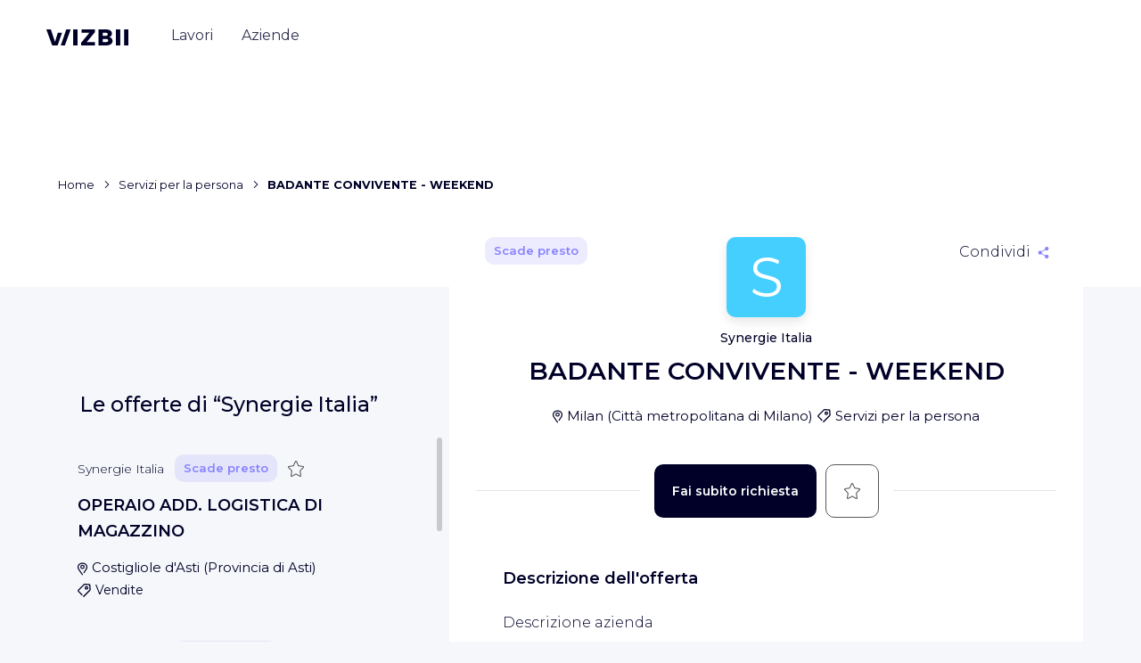

--- FILE ---
content_type: text/html; charset=utf-8
request_url: https://it.wizbii.com/company/synergie-italia/job/badante-convivente-weekend
body_size: 89645
content:
<!DOCTYPE html><html lang="it" dir="ltr"><head><link rel="preconnect" href="https://fonts.gstatic.com" crossorigin="">
    <meta charset="utf-8">
    <meta name="viewport" content="width=device-width, initial-scale=1">

    <title>BADANTE CONVIVENTE - WEEKEND - Synergie Italia - Milan - WIZBII</title>
    <base href="/">

    <script>
      (() => {
        const _define = window.customElements.define.bind(window.customElements);
        window.customElements.define = ((tagName, klass) => {
          if (window.customElements.get(tagName)) {
            console.warn(`${tagName} has already been defined, skipping definition.`);
            return;
          }

          return _define(tagName, klass);
        }).bind(window.customElements);
      })();
    </script>

    <!-- CDN -->
    <script src="https://storage.googleapis.com/cdn-wizbii/footer/latest/footer/footer.esm.js" data-stencil-namespace="footer" type="module"></script>
  <script src="https://storage.googleapis.com/cdn-wizbii/footer/latest/footer/footer.js" data-stencil-namespace="footer" nomodule=""></script><script src="https://storage.googleapis.com/cdn-wizbii/media/latest/media/media.esm.js" data-stencil-namespace="media" type="module"></script>
  <script src="https://storage.googleapis.com/cdn-wizbii/media/latest/media/media.js" data-stencil-namespace="media" nomodule=""></script><script src="https://storage.googleapis.com/cdn-wizbii/event/latest/event/event.esm.js" data-stencil-namespace="event" type="module"></script>
  <script src="https://storage.googleapis.com/cdn-wizbii/event/latest/event/event.js" data-stencil-namespace="event" nomodule=""></script>

    <link rel="shortcut icon" href="/assets/favicons/favicon.ico">
    <link rel="icon" sizes="16x16 32x32 64x64" href="/assets/favicons/favicon.ico">
    <link rel="icon" type="image/png" sizes="196x196" href="/assets/favicons/favicon-192.png">
    <link rel="icon" type="image/png" sizes="160x160" href="/assets/favicons/favicon-160.png">
    <link rel="icon" type="image/png" sizes="96x96" href="/assets/favicons/favicon-96.png">
    <link rel="icon" type="image/png" sizes="64x64" href="/assets/favicons/favicon-64.png">
    <link rel="icon" type="image/png" sizes="32x32" href="/assets/favicons/favicon-32.png">
    <link rel="icon" type="image/png" sizes="16x16" href="/assets/favicons/favicon-16.png">
    <link rel="apple-touch-icon" href="/assets/favicons/favicon-57.png">
    <link rel="apple-touch-icon" sizes="114x114" href="/assets/favicons/favicon-114.png">
    <link rel="apple-touch-icon" sizes="72x72" href="/assets/favicons/favicon-72.png">
    <link rel="apple-touch-icon" sizes="144x144" href="/assets/favicons/favicon-144.png">
    <link rel="apple-touch-icon" sizes="60x60" href="/assets/favicons/favicon-60.png">
    <link rel="apple-touch-icon" sizes="120x120" href="/assets/favicons/favicon-120.png">
    <link rel="apple-touch-icon" sizes="76x76" href="/assets/favicons/favicon-76.png">
    <link rel="apple-touch-icon" sizes="152x152" href="/assets/favicons/favicon-152.png">
    <link rel="apple-touch-icon" sizes="180x180" href="/assets/favicons/favicon-180.png">
    <meta name="msapplication-TileColor" content="#FFFFFF">
    <meta name="msapplication-TileImage" content="/assets/favicons/favicon-144.png">
    <meta name="msapplication-config" content="/assets/favicons/browserconfig.xml">

    <meta name="wot-verification" content="7d5a5635bce5d654b28d">

    <link rel="preload" href="https://fonts.googleapis.com/css?family=Montserrat:300,400,500,600,700&amp;display=swap" as="style">
    <style type="text/css">@font-face{font-family:'Montserrat';font-style:normal;font-weight:300;font-display:swap;src:url(https://fonts.gstatic.com/s/montserrat/v31/JTUSjIg1_i6t8kCHKm459WRhyyTh89ZNpQ.woff2) format('woff2');unicode-range:U+0460-052F, U+1C80-1C8A, U+20B4, U+2DE0-2DFF, U+A640-A69F, U+FE2E-FE2F;}@font-face{font-family:'Montserrat';font-style:normal;font-weight:300;font-display:swap;src:url(https://fonts.gstatic.com/s/montserrat/v31/JTUSjIg1_i6t8kCHKm459W1hyyTh89ZNpQ.woff2) format('woff2');unicode-range:U+0301, U+0400-045F, U+0490-0491, U+04B0-04B1, U+2116;}@font-face{font-family:'Montserrat';font-style:normal;font-weight:300;font-display:swap;src:url(https://fonts.gstatic.com/s/montserrat/v31/JTUSjIg1_i6t8kCHKm459WZhyyTh89ZNpQ.woff2) format('woff2');unicode-range:U+0102-0103, U+0110-0111, U+0128-0129, U+0168-0169, U+01A0-01A1, U+01AF-01B0, U+0300-0301, U+0303-0304, U+0308-0309, U+0323, U+0329, U+1EA0-1EF9, U+20AB;}@font-face{font-family:'Montserrat';font-style:normal;font-weight:300;font-display:swap;src:url(https://fonts.gstatic.com/s/montserrat/v31/JTUSjIg1_i6t8kCHKm459WdhyyTh89ZNpQ.woff2) format('woff2');unicode-range:U+0100-02BA, U+02BD-02C5, U+02C7-02CC, U+02CE-02D7, U+02DD-02FF, U+0304, U+0308, U+0329, U+1D00-1DBF, U+1E00-1E9F, U+1EF2-1EFF, U+2020, U+20A0-20AB, U+20AD-20C0, U+2113, U+2C60-2C7F, U+A720-A7FF;}@font-face{font-family:'Montserrat';font-style:normal;font-weight:300;font-display:swap;src:url(https://fonts.gstatic.com/s/montserrat/v31/JTUSjIg1_i6t8kCHKm459WlhyyTh89Y.woff2) format('woff2');unicode-range:U+0000-00FF, U+0131, U+0152-0153, U+02BB-02BC, U+02C6, U+02DA, U+02DC, U+0304, U+0308, U+0329, U+2000-206F, U+20AC, U+2122, U+2191, U+2193, U+2212, U+2215, U+FEFF, U+FFFD;}@font-face{font-family:'Montserrat';font-style:normal;font-weight:400;font-display:swap;src:url(https://fonts.gstatic.com/s/montserrat/v31/JTUSjIg1_i6t8kCHKm459WRhyyTh89ZNpQ.woff2) format('woff2');unicode-range:U+0460-052F, U+1C80-1C8A, U+20B4, U+2DE0-2DFF, U+A640-A69F, U+FE2E-FE2F;}@font-face{font-family:'Montserrat';font-style:normal;font-weight:400;font-display:swap;src:url(https://fonts.gstatic.com/s/montserrat/v31/JTUSjIg1_i6t8kCHKm459W1hyyTh89ZNpQ.woff2) format('woff2');unicode-range:U+0301, U+0400-045F, U+0490-0491, U+04B0-04B1, U+2116;}@font-face{font-family:'Montserrat';font-style:normal;font-weight:400;font-display:swap;src:url(https://fonts.gstatic.com/s/montserrat/v31/JTUSjIg1_i6t8kCHKm459WZhyyTh89ZNpQ.woff2) format('woff2');unicode-range:U+0102-0103, U+0110-0111, U+0128-0129, U+0168-0169, U+01A0-01A1, U+01AF-01B0, U+0300-0301, U+0303-0304, U+0308-0309, U+0323, U+0329, U+1EA0-1EF9, U+20AB;}@font-face{font-family:'Montserrat';font-style:normal;font-weight:400;font-display:swap;src:url(https://fonts.gstatic.com/s/montserrat/v31/JTUSjIg1_i6t8kCHKm459WdhyyTh89ZNpQ.woff2) format('woff2');unicode-range:U+0100-02BA, U+02BD-02C5, U+02C7-02CC, U+02CE-02D7, U+02DD-02FF, U+0304, U+0308, U+0329, U+1D00-1DBF, U+1E00-1E9F, U+1EF2-1EFF, U+2020, U+20A0-20AB, U+20AD-20C0, U+2113, U+2C60-2C7F, U+A720-A7FF;}@font-face{font-family:'Montserrat';font-style:normal;font-weight:400;font-display:swap;src:url(https://fonts.gstatic.com/s/montserrat/v31/JTUSjIg1_i6t8kCHKm459WlhyyTh89Y.woff2) format('woff2');unicode-range:U+0000-00FF, U+0131, U+0152-0153, U+02BB-02BC, U+02C6, U+02DA, U+02DC, U+0304, U+0308, U+0329, U+2000-206F, U+20AC, U+2122, U+2191, U+2193, U+2212, U+2215, U+FEFF, U+FFFD;}@font-face{font-family:'Montserrat';font-style:normal;font-weight:500;font-display:swap;src:url(https://fonts.gstatic.com/s/montserrat/v31/JTUSjIg1_i6t8kCHKm459WRhyyTh89ZNpQ.woff2) format('woff2');unicode-range:U+0460-052F, U+1C80-1C8A, U+20B4, U+2DE0-2DFF, U+A640-A69F, U+FE2E-FE2F;}@font-face{font-family:'Montserrat';font-style:normal;font-weight:500;font-display:swap;src:url(https://fonts.gstatic.com/s/montserrat/v31/JTUSjIg1_i6t8kCHKm459W1hyyTh89ZNpQ.woff2) format('woff2');unicode-range:U+0301, U+0400-045F, U+0490-0491, U+04B0-04B1, U+2116;}@font-face{font-family:'Montserrat';font-style:normal;font-weight:500;font-display:swap;src:url(https://fonts.gstatic.com/s/montserrat/v31/JTUSjIg1_i6t8kCHKm459WZhyyTh89ZNpQ.woff2) format('woff2');unicode-range:U+0102-0103, U+0110-0111, U+0128-0129, U+0168-0169, U+01A0-01A1, U+01AF-01B0, U+0300-0301, U+0303-0304, U+0308-0309, U+0323, U+0329, U+1EA0-1EF9, U+20AB;}@font-face{font-family:'Montserrat';font-style:normal;font-weight:500;font-display:swap;src:url(https://fonts.gstatic.com/s/montserrat/v31/JTUSjIg1_i6t8kCHKm459WdhyyTh89ZNpQ.woff2) format('woff2');unicode-range:U+0100-02BA, U+02BD-02C5, U+02C7-02CC, U+02CE-02D7, U+02DD-02FF, U+0304, U+0308, U+0329, U+1D00-1DBF, U+1E00-1E9F, U+1EF2-1EFF, U+2020, U+20A0-20AB, U+20AD-20C0, U+2113, U+2C60-2C7F, U+A720-A7FF;}@font-face{font-family:'Montserrat';font-style:normal;font-weight:500;font-display:swap;src:url(https://fonts.gstatic.com/s/montserrat/v31/JTUSjIg1_i6t8kCHKm459WlhyyTh89Y.woff2) format('woff2');unicode-range:U+0000-00FF, U+0131, U+0152-0153, U+02BB-02BC, U+02C6, U+02DA, U+02DC, U+0304, U+0308, U+0329, U+2000-206F, U+20AC, U+2122, U+2191, U+2193, U+2212, U+2215, U+FEFF, U+FFFD;}@font-face{font-family:'Montserrat';font-style:normal;font-weight:600;font-display:swap;src:url(https://fonts.gstatic.com/s/montserrat/v31/JTUSjIg1_i6t8kCHKm459WRhyyTh89ZNpQ.woff2) format('woff2');unicode-range:U+0460-052F, U+1C80-1C8A, U+20B4, U+2DE0-2DFF, U+A640-A69F, U+FE2E-FE2F;}@font-face{font-family:'Montserrat';font-style:normal;font-weight:600;font-display:swap;src:url(https://fonts.gstatic.com/s/montserrat/v31/JTUSjIg1_i6t8kCHKm459W1hyyTh89ZNpQ.woff2) format('woff2');unicode-range:U+0301, U+0400-045F, U+0490-0491, U+04B0-04B1, U+2116;}@font-face{font-family:'Montserrat';font-style:normal;font-weight:600;font-display:swap;src:url(https://fonts.gstatic.com/s/montserrat/v31/JTUSjIg1_i6t8kCHKm459WZhyyTh89ZNpQ.woff2) format('woff2');unicode-range:U+0102-0103, U+0110-0111, U+0128-0129, U+0168-0169, U+01A0-01A1, U+01AF-01B0, U+0300-0301, U+0303-0304, U+0308-0309, U+0323, U+0329, U+1EA0-1EF9, U+20AB;}@font-face{font-family:'Montserrat';font-style:normal;font-weight:600;font-display:swap;src:url(https://fonts.gstatic.com/s/montserrat/v31/JTUSjIg1_i6t8kCHKm459WdhyyTh89ZNpQ.woff2) format('woff2');unicode-range:U+0100-02BA, U+02BD-02C5, U+02C7-02CC, U+02CE-02D7, U+02DD-02FF, U+0304, U+0308, U+0329, U+1D00-1DBF, U+1E00-1E9F, U+1EF2-1EFF, U+2020, U+20A0-20AB, U+20AD-20C0, U+2113, U+2C60-2C7F, U+A720-A7FF;}@font-face{font-family:'Montserrat';font-style:normal;font-weight:600;font-display:swap;src:url(https://fonts.gstatic.com/s/montserrat/v31/JTUSjIg1_i6t8kCHKm459WlhyyTh89Y.woff2) format('woff2');unicode-range:U+0000-00FF, U+0131, U+0152-0153, U+02BB-02BC, U+02C6, U+02DA, U+02DC, U+0304, U+0308, U+0329, U+2000-206F, U+20AC, U+2122, U+2191, U+2193, U+2212, U+2215, U+FEFF, U+FFFD;}@font-face{font-family:'Montserrat';font-style:normal;font-weight:700;font-display:swap;src:url(https://fonts.gstatic.com/s/montserrat/v31/JTUSjIg1_i6t8kCHKm459WRhyyTh89ZNpQ.woff2) format('woff2');unicode-range:U+0460-052F, U+1C80-1C8A, U+20B4, U+2DE0-2DFF, U+A640-A69F, U+FE2E-FE2F;}@font-face{font-family:'Montserrat';font-style:normal;font-weight:700;font-display:swap;src:url(https://fonts.gstatic.com/s/montserrat/v31/JTUSjIg1_i6t8kCHKm459W1hyyTh89ZNpQ.woff2) format('woff2');unicode-range:U+0301, U+0400-045F, U+0490-0491, U+04B0-04B1, U+2116;}@font-face{font-family:'Montserrat';font-style:normal;font-weight:700;font-display:swap;src:url(https://fonts.gstatic.com/s/montserrat/v31/JTUSjIg1_i6t8kCHKm459WZhyyTh89ZNpQ.woff2) format('woff2');unicode-range:U+0102-0103, U+0110-0111, U+0128-0129, U+0168-0169, U+01A0-01A1, U+01AF-01B0, U+0300-0301, U+0303-0304, U+0308-0309, U+0323, U+0329, U+1EA0-1EF9, U+20AB;}@font-face{font-family:'Montserrat';font-style:normal;font-weight:700;font-display:swap;src:url(https://fonts.gstatic.com/s/montserrat/v31/JTUSjIg1_i6t8kCHKm459WdhyyTh89ZNpQ.woff2) format('woff2');unicode-range:U+0100-02BA, U+02BD-02C5, U+02C7-02CC, U+02CE-02D7, U+02DD-02FF, U+0304, U+0308, U+0329, U+1D00-1DBF, U+1E00-1E9F, U+1EF2-1EFF, U+2020, U+20A0-20AB, U+20AD-20C0, U+2113, U+2C60-2C7F, U+A720-A7FF;}@font-face{font-family:'Montserrat';font-style:normal;font-weight:700;font-display:swap;src:url(https://fonts.gstatic.com/s/montserrat/v31/JTUSjIg1_i6t8kCHKm459WlhyyTh89Y.woff2) format('woff2');unicode-range:U+0000-00FF, U+0131, U+0152-0153, U+02BB-02BC, U+02C6, U+02DA, U+02DC, U+0304, U+0308, U+0329, U+2000-206F, U+20AC, U+2122, U+2191, U+2193, U+2212, U+2215, U+FEFF, U+FFFD;}</style>

    <meta name="google-signin-client_id" content="656949470225-f1lbnjhncaq1eip841njcs947bfj82ra.apps.googleusercontent.com">

    <style>
      /* global var needed */
      :root {
        /* theme */
        --wiz-event-primary: #0a2456;
        --wiz-event-secondary: #0e7b47;
        --wiz-event-text-color: #000028;
        --wiz-event-error: #f44336;
        --wiz-event-success: #0a2456;
        /* chips */
        --wiz-event-chips: #000028;
        --wiz-event-chips-bgcolor: #eef0f7;
        /* submit button */
        --wiz-event-btn: #0a2456;
        /* file input */
        --wiz-event-file-input-border-type: solid;
        /* input outlines */
        --wiz-event-input-outlines: #c8c8c8;
        /* yes no input */
        --wiz-event-yesno-btn-bgcolor: #eef0f7;
        --wiz-event-yesno-btn: #000000;
        --wiz-event-yesno-btn-selected-color: #ffffff;
        --wiz-event-yesno-btn-selected-bgcolor: #0a2456;
        --wiz-event-yesno-border: #eef0f7;
        --wiz-event-yesno-shadow: none;
        /* job card */
        --wiz-event-job-card: #ffffff;
        --wiz-event-job-card-title: #000028;
        --wiz-event-job-card-chips: #000028;
        --wiz-event-job-card-chips-bgcolor: #eef0f7;
        --wiz-event-job-card-chips-icon: #000028;
        /* register panel */
        --wiz-event-register-header: #0a2456;
        --wiz-event-register-title: #ffffff;
        --wiz-event-close-btn: #ffffff;
        /* font */
        --wiz-event-font: 'Montserrat';
        /* radius */
        --wiz-event-shape-small-radius: 0.625rem;
        --wiz-event-shape-medium-radius: 1.75rem;
        --wiz-event-btn-radius: 0.625rem;
        /* headers */
        --wiz-event-organization-name: #000028;
        --wiz-event-date: #000028;
        --wiz-event-title: #000028;
        /* Skeleton */
        --skeleton-background: #f2f2f4;
        --skeleton-border-radius: 50px;
      }
    </style>

    <script>window.env = {"PLATFORM":"prod","WIZBII_DOMAIN":"wizbii.com","API_PLATFORM":"prod","API_DOMAIN":"wizbii.com","ALGOLIA_APP_ID":"UG9KSBMO1V","ALGOLIA_API_KEY":"494a55117776d5c6cef2d53a50a69ab6","FACEBOOK_CONNECT_KEY":"395708657237366","FACEBOOK_CONNECT_VERSION":"v7.0","GOOGLE_CONNECT_KEY":"733882229425-dn25st8lkvmeni3r85kih9a6k12rpjn8.apps.googleusercontent.com","WIZBII_ANALYTICS_UAI":"G-12ZK11V4JH","GOOGLE_ANALYTICS_UAI":"G-12ZK11V4JH","TIKTOK_PIXEL_ID":"C5P8C9DODNNK397VRGCG","WIZBII_FILES_GCS_BUCKET":"wizbii-files"};</script>
  <style>@charset "UTF-8";*,*:before,*:after{box-sizing:border-box}html{font-family:sans-serif;line-height:1.15;-webkit-text-size-adjust:100%;-webkit-tap-highlight-color:rgba(0,0,0,0)}body{margin:0;font-family:Montserrat,-apple-system,BlinkMacSystemFont,Segoe UI,Roboto,Helvetica Neue,Arial,Noto Sans,Liberation Sans,sans-serif,"Apple Color Emoji","Segoe UI Emoji",Segoe UI Symbol,"Noto Color Emoji";font-size:1rem;font-weight:400;line-height:1.625;color:#000028;text-align:left;background-color:#f5f7fa}@media print{*,*:before,*:after{text-shadow:none!important;box-shadow:none!important}@page{size:a3}body{min-width:992px!important}}body{position:relative;overflow-x:visible;overflow-y:scroll;font-display:swap;color:#000028}</style><link rel="stylesheet" href="https://cdn.wizbii.io/jobs/c93d65ec2bdc9ff9ce038ffe047888b3b7429556/it/styles.9f91066c61a087c7.css"><style ng-transition="jobs">.focus-off *:focus {
  outline: none;
}
.toaster-manager[_ngcontent-sc31] {
  z-index: 101;
  position: fixed;
  bottom: 0;
  right: 0;
}
/*# sourceMappingURL=[data-uri] */</style><style ng-transition="jobs">[_nghost-sc29] {
  
}
@supports (display: grid) {
  [_nghost-sc29] {
    display: none;
  }
}
.browser-compatibility__title[_ngcontent-sc29] {
  font-size: 1.375rem;
  line-height: 1.36;
  text-align: center;
  margin-bottom: 1.25rem;
}
.browser-compatibility__text[_ngcontent-sc29] {
  line-height: 1.56;
  text-align: center;
}
.browser-compatibility__choices[_ngcontent-sc29] {
  margin-top: 2.25rem;
  display: flex;
  flex-wrap: wrap;
  align-items: center;
  justify-content: space-between;
}
.browser-compatibility__choice[_ngcontent-sc29] {
  width: 50%;
}
.browser-compatibility__choice__link[_ngcontent-sc29] {
  display: flex;
  flex-direction: column;
  align-items: center;
  color: inherit;
  font-size: 0.938rem;
  font-weight: 500;
  line-height: 1.27;
}
.browser-compatibility__choice__text[_ngcontent-sc29] {
  margin-top: 1rem;
}
.browser-compatibility__footer[_ngcontent-sc29] {
  margin-top: 2.5rem;
  text-align: center;
}
.browser-compatibility__btn[_ngcontent-sc29] {
  position: absolute;
  top: 0.625rem;
  right: 0.5rem;
}
.browser-compatibility__btn__icon[_ngcontent-sc29] {
  transition: transform 0.15s ease-out;
}
.hover-on[_nghost-sc29]   .browser-compatibility__btn[_ngcontent-sc29]:hover    > .browser-compatibility__btn__icon[_ngcontent-sc29], .hover-on   [_nghost-sc29]   .browser-compatibility__btn[_ngcontent-sc29]:hover    > .browser-compatibility__btn__icon[_ngcontent-sc29] {
  transform: scale(1.2);
}
@media (min-width: 62em) {
  .browser-compatibility__text[_ngcontent-sc29], .browser-compatibility__choices[_ngcontent-sc29] {
    padding: 0 3rem;
  }
  .browser-compatibility__choice[_ngcontent-sc29] {
    width: 25%;
  }
}
/*# sourceMappingURL=[data-uri] */</style><meta property="fb:app_id" content="395708657237366"><style ng-transition="jobs">.jobs-main[_ngcontent-sc276] {
  display: flex;
  flex-direction: column;
  position: relative;
  margin-top: -8rem;
  margin-bottom: 6.25rem;
}
.jobs-main__outlet[_ngcontent-sc276] {
  display: flex;
  min-width: 0;
  flex: 7 1 0%;
  max-width: 45.625rem;
}
.jobs-main__aux-outlet[_ngcontent-sc276] {
  flex: 4 1 0%;
}
.jobs-main__media-wrapper[_ngcontent-sc276] {
  flex: 4 1 0%;
  margin-left: 2.125rem;
  max-width: 25.25rem;
  overflow: hidden;
  height: 100%;
  border-radius: 0.625rem;
}
@media (max-width: 47.9375em) {
  .jobs-main[_ngcontent-sc276] {
    margin-top: 0;
    padding: 5.25rem 0 0 0;
    background-color: white;
  }
}
@media (max-width: 74.9375em) {
  .jobs-main__aux-outlet[_ngcontent-sc276], .jobs-main__media-wrapper[_ngcontent-sc276] {
    display: none;
  }
}
@media (min-width: 75em) {
  .jobs-main__aux-outlet[_ngcontent-sc276] {
    padding-top: 12.75rem;
  }
  .jobs-main__aux-outlet-inner[_ngcontent-sc276] {
    position: sticky;
    top: 3rem;
    display: flex;
    height: calc(100vh - 3rem);
  }
}
.job-content[_ngcontent-sc276] {
  display: flex;
}
.breadcrumb[_ngcontent-sc276] {
  display: block;
  max-width: 45.625rem;
}
@media (max-width: 35.9375em) {
  .breadcrumb[_ngcontent-sc276] {
    margin-top: 0.625rem;
    margin-left: 0.8rem;
    margin-right: 0.8rem;
    max-width: calc(100% - 0.16rem);
    overflow-x: auto;
    white-space: nowrap;
  }
}
@media (min-width: 36em) {
  .breadcrumb[_ngcontent-sc276] {
    margin-bottom: 1rem;
  }
}
@media (max-width: 599.99px) and (orientation: portrait), (max-width: 959.99px) and (orientation: landscape) {
  .header-banner[_ngcontent-sc276] {
    display: none;
  }
}
/*# sourceMappingURL=[data-uri] */</style><style ng-transition="jobs">[_nghost-sc217] {
  position: absolute;
  z-index: 90;
  top: 0;
  left: 0;
  width: 100%;
}
.header-mobile[_ngcontent-sc217] {
  position: relative;
  background-color: white;
  box-shadow: 0 0 1.875rem rgba(0, 0, 0, 0.1);
  padding: 0.625rem 0.9375rem;
  display: flex;
  align-items: center;
  justify-content: center;
}
.header-mobile__burger[_ngcontent-sc217] {
  position: absolute;
  left: 0.9375rem;
}
.header-mobile__modal-logo[_ngcontent-sc217] {
  margin-top: 1.25rem;
}
.header-mobile__user-profile[_ngcontent-sc217] {
  position: absolute;
  right: 0.9375rem;
}
.header[_ngcontent-sc217] {
  position: relative;
  display: flex;
  align-items: center;
  height: 5.437rem;
  padding: 0 1.25rem 1.25rem 1.25rem;
  transition: transform 0.25s ease-in-out, background 0.25s ease-in-out, box-shadow 0.25s ease-in-out;
}
.header--sticky[_ngcontent-sc217] {
  width: 100vw;
  position: fixed;
  top: 3.125rem;
  left: 0;
}
.header--interservice[_ngcontent-sc217] {
  margin-top: 2.5rem;
}
.header--opaque[_ngcontent-sc217] {
  background: white;
  box-shadow: 0 1.5rem 2.312rem -1rem rgba(0, 0, 40, 0.2);
}
.header--invisible[_ngcontent-sc217] {
  transform: translateY(-100%);
  box-shadow: none;
  margin: 0;
}
.header__logo[_ngcontent-sc217] {
  display: block;
  padding: 0.5rem 0;
  line-height: 1;
  color: inherit;
}
.header__user-infos[_ngcontent-sc217] {
  flex: 1;
  display: flex;
  justify-content: flex-end;
  align-items: center;
  font-size: 0.875rem;
}
.header__user-sign[_ngcontent-sc217] {
  flex: 1;
  display: flex;
  justify-content: flex-end;
  align-items: center;
}
@media (min-width: 62em) {
  .header[_ngcontent-sc217] {
    padding: 1.5rem 3.25rem;
  }
  .header__logo[_ngcontent-sc217] {
    margin-top: -0.125rem;
    margin-right: 2rem;
    padding: 0.5rem 0;
  }
}
.nav[_ngcontent-sc217] {
  order: -1;
}
.nav__group[_ngcontent-sc217] {
  line-height: inherit;
  flex-direction: column;
  display: flex;
  list-style: none;
  margin-bottom: 0;
  padding-left: 0;
}
.nav__item[_ngcontent-sc217] {
  display: block;
  position: relative;
  padding: 1.25rem;
  line-height: 1;
  color: inherit;
  text-align: left;
  text-decoration: none;
}
.nav__item--active[_ngcontent-sc217] {
  font-weight: 600;
}
.nav__item[_ngcontent-sc217]:not(.nav__item--active)   .nav__item-inner[_ngcontent-sc217] {
  background-image: none;
}
.nav__register-link[_ngcontent-sc217] {
  width: 100%;
  background-color: #8782ff;
  border-radius: 10px;
  color: white;
  align-self: center;
  padding: 1rem;
  font-weight: 600;
  font-size: 0.875rem;
  line-height: 1.21;
  min-width: 10.625rem;
  text-align: center;
  display: block;
  transition: transform 0.15s ease-out, box-shadow 0.15s ease-out;
  text-decoration: none !important;
  box-shadow: 0 1.25rem 1.562rem -1.25rem transparent;
}
.nav__register-link[_ngcontent-sc217]:hover {
  box-shadow: 0 1.25rem 1.562rem -1.25rem rgba(0, 0, 0, 0.4);
  transform: scale(1.02);
}
.nav__register-link__icon[_ngcontent-sc217] {
  margin-left: 1rem;
}
.nav__login-link[_ngcontent-sc217] {
  margin-top: 1.75rem;
  width: 100%;
  color: #8782ff;
  font-weight: 600;
  font-size: 0.875rem;
  line-height: 1.21;
  display: block;
  border: 1px solid #8782ff;
  box-sizing: border-box;
  border-radius: 10px;
  min-width: 10.625rem;
  padding: 1rem;
  align-self: center;
  text-align: center;
  margin-bottom: 0.625rem;
  transition: color 0.15s ease-out, background-color 0.15s ease-out;
  text-decoration: none !important;
}
.nav__login-link[_ngcontent-sc217]:hover {
  background-color: #8782ff;
  color: white;
}
@media (max-width: 61.9375em) {
  .nav__item[_ngcontent-sc217] {
    font-size: 2.125rem;
    font-weight: 500;
  }
  .nav__item--active[_ngcontent-sc217] {
    font-weight: 600;
  }
}
@media (min-width: 62em) {
  .nav[_ngcontent-sc217] {
    margin-top: 0.5rem;
    order: inherit;
  }
  .nav__group[_ngcontent-sc217] {
    line-height: 1;
    flex-direction: row;
    align-items: center;
  }
  .nav__item[_ngcontent-sc217] {
    margin: 0 0.5rem;
    padding: 0.5rem 0.5rem 1rem;
    color: #8782ff;
    text-align: center;
    opacity: 0.8;
    transition: opacity 0.1s;
  }
  .nav__item[_ngcontent-sc217]:nth-child(2) {
    color: #43ceff;
  }
  .nav__item[_ngcontent-sc217]:nth-child(3) {
    color: #ff5c60;
  }
  .nav__item[_ngcontent-sc217]:nth-child(4) {
    color: #f9ed20;
  }
  .nav__item[_ngcontent-sc217]::before, .nav__item[_ngcontent-sc217]::after {
    content: "";
    position: absolute;
    left: 0.5rem;
    right: 0.5rem;
    bottom: 0;
    border-top: 0.25rem solid currentColor;
    transform: scaleX(0);
    transform-origin: left;
    transition: transform 0.2s;
  }
  .nav__item[_ngcontent-sc217]::before {
    bottom: 0.5rem;
  }
  .hover-on[_nghost-sc217]   .nav__item[_ngcontent-sc217]:not(.nav__item--active):hover::before, .hover-on   [_nghost-sc217]   .nav__item[_ngcontent-sc217]:not(.nav__item--active):hover::before {
    transform: scaleX(1);
  }
  .nav__item--active[_ngcontent-sc217] {
    opacity: 1;
  }
  .nav__item--active[_ngcontent-sc217]::before {
    transform: scaleX(1);
  }
  .nav__item--active[_ngcontent-sc217]::after {
    transform: scaleX(0.5);
  }
  .nav__item-inner[_ngcontent-sc217] {
    color: #000028;
    background-image: none;
  }
  .nav__register-link[_ngcontent-sc217], .nav__login-link[_ngcontent-sc217] {
    display: none;
  }
}
.navbar-toggle[_ngcontent-sc217] {
  margin-right: 1.375rem;
  padding: 0.5rem 0.5rem 0.5rem -0.5rem;
}
@media (min-width: 62em) {
  .navbar-toggle[_ngcontent-sc217] {
    display: none;
  }
}
.user-sign[_ngcontent-sc217] {
  display: none;
  color: white;
}
.user-sign--opaque[_ngcontent-sc217] {
  color: #000028;
}
.theme-settings[_nghost-sc217]   .user-sign[_ngcontent-sc217], .theme-settings   [_nghost-sc217]   .user-sign[_ngcontent-sc217], .theme-legals[_nghost-sc217]   .user-sign[_ngcontent-sc217], .theme-legals   [_nghost-sc217]   .user-sign[_ngcontent-sc217] {
  color: inherit;
}
.user-sign__link[_ngcontent-sc217] {
  color: inherit;
  font-size: 0.938rem;
  font-weight: 500;
  margin-right: 1.375rem;
}
.user-sign__btn[_ngcontent-sc217] {
  background-color: white;
  color: #8782ff;
  transition: color 0.25s ease-in-out, background-color 0.25s ease-in-out;
}
.theme-companies[_nghost-sc217]   .user-sign__btn[_ngcontent-sc217], .theme-companies   [_nghost-sc217]   .user-sign__btn[_ngcontent-sc217] {
  color: #ff5c60;
}
.theme-events[_nghost-sc217]   .user-sign__btn[_ngcontent-sc217], .theme-events   [_nghost-sc217]   .user-sign__btn[_ngcontent-sc217] {
  color: #43ceff;
}
.theme-settings[_nghost-sc217]   .user-sign__btn[_ngcontent-sc217], .theme-settings   [_nghost-sc217]   .user-sign__btn[_ngcontent-sc217], .theme-legals[_nghost-sc217]   .user-sign__btn[_ngcontent-sc217], .theme-legals   [_nghost-sc217]   .user-sign__btn[_ngcontent-sc217] {
  background-color: #8782ff;
  color: white;
}
.user-sign__btn--opaque[_ngcontent-sc217] {
  background-color: #43ceff;
  color: white !important;
}
@media (min-width: 62em) {
  .user-sign--opaque[_ngcontent-sc217] {
    display: flex;
    align-items: center;
  }
}
.user-infos[_ngcontent-sc217] {
  color: white;
}
.theme-settings[_nghost-sc217]   .user-infos[_ngcontent-sc217], .theme-settings   [_nghost-sc217]   .user-infos[_ngcontent-sc217], .theme-legals[_nghost-sc217]   .user-infos[_ngcontent-sc217], .theme-legals   [_nghost-sc217]   .user-infos[_ngcontent-sc217] {
  color: #000028;
}
.user-infos__profile[_ngcontent-sc217] {
  display: block;
}
.user-infos__link[_ngcontent-sc217] {
  display: flex;
  align-items: center;
  margin-right: 1.875rem;
  color: inherit;
  font-weight: 500;
}
.user-infos__link--last[_ngcontent-sc217] {
  margin-right: 0;
}
.user-infos__label[_ngcontent-sc217] {
  position: relative;
  padding: 0.25rem 0.5rem;
}
.user-infos__label[_ngcontent-sc217]::before {
  content: "";
  position: absolute;
  top: 0;
  left: 0.5rem;
  right: 0.5rem;
  bottom: 0;
  border-bottom: 2px solid currentColor;
  transform: scaleX(0);
  transform-origin: left;
  transition: transform 0.2s;
}
.hover-on[_nghost-sc217]   .user-infos__label[_ngcontent-sc217]:hover::before, .hover-on   [_nghost-sc217]   .user-infos__label[_ngcontent-sc217]:hover::before {
  transform: scaleX(1);
}
.user-infos__label--active[_ngcontent-sc217]::before {
  content: "";
  position: absolute;
  top: 0;
  left: 0.5rem;
  right: 0.5rem;
  bottom: 0;
  border-bottom: 2px solid currentColor;
  transform: scaleX(1);
  transform-origin: left;
  transition: transform 0.2s;
}
.interservices-menu[_ngcontent-sc217] {
  font-size: 1rem;
  margin-left: 1rem;
  border-radius: 0.625rem;
  box-shadow: 0 0.3125rem 1rem 0 rgba(0, 0, 0, 0.12);
}
@media (max-width: 61.9375em) {
  .interservices-menu--right-align[_ngcontent-sc217] {
    margin-left: auto;
  }
}
/*# sourceMappingURL=[data-uri] */</style><style ng-transition="jobs">.brand-tagline[_ngcontent-sc208] {
  margin-top: 0.125rem !important;
  line-height: 1.125 !important;
  font-weight: 600 !important;
  font-size: 0.875rem;
}
.list[_ngcontent-sc208] {
  width: 100%;
  padding: 2rem 0;
}
.list__title[_ngcontent-sc208] {
  color: #3df9c6;
  font-size: 1.0625rem;
  text-transform: uppercase;
  margin-bottom: 1rem;
}
.list__title--logo[_ngcontent-sc208] {
  color: inherit;
  margin-bottom: 0.5rem;
}
.list__items[_ngcontent-sc208] {
  margin: 0;
  padding: 0;
  list-style-type: none;
  font-weight: 300;
  font-style: normal;
  font-stretch: normal;
  line-height: 2;
  letter-spacing: normal;
}
.list__items--inline[_ngcontent-sc208] {
  display: flex;
  flex-wrap: wrap;
}
.usefull-links[_ngcontent-sc208]   a[_ngcontent-sc208] {
  color: white;
  text-decoration: none;
}
.usefull-links[_ngcontent-sc208]   a[_ngcontent-sc208]:hover {
  text-decoration: underline;
}
/*# sourceMappingURL=[data-uri] */</style><style ng-transition="jobs">[_nghost-sc144]{display:inline-block;vertical-align:middle}.svg-icon[_ngcontent-sc144]{display:block;fill:currentcolor;border:0}</style><style ng-transition="jobs">[_nghost-sc277] {
  flex: 1 1 0%;
  display: block;
  position: relative;
  min-height: 100vh;
  border-radius: 0.625rem;
  overflow: hidden;
  background-color: white;
}
@media (max-width: 35.9375em) {
  [_nghost-sc277] {
    border-radius: 0.625rem 0.625rem 0 0;
  }
}
@media (max-width: 35.9375em) {
  [_nghost-sc277] {
    padding-bottom: 4.125rem !important;
  }
}
@media (min-width: 35.9375em) and (max-width: 61.9375em) {
  [_nghost-sc277] {
    padding-bottom: 3.625rem !important;
  }
}
@media (max-width: 74.9375em) {
  [_nghost-sc277] {
    padding: 1.875rem;
  }
}
@media (max-width: 599.99px) and (orientation: portrait), (max-width: 959.99px) and (orientation: landscape) {
  [_nghost-sc277] {
    padding: 0.9375rem;
    border-radius: 0;
  }
}
@media (max-width: 74.9375em) {
  .view-advert[_ngcontent-sc277] {
    margin: 0 -1.875rem -1.875rem -1.875rem;
  }
}
@media (min-width: 75em) {
  .view-advert[_ngcontent-sc277] {
    display: none;
  }
}
.job-footer[_ngcontent-sc277] {
  position: fixed;
  bottom: 0;
  left: 0;
  right: 0;
  display: flex;
  background-color: #000028;
  font-size: 0.9375rem;
  color: white;
  width: 100%;
}
@media (max-width: 35.9375em) {
  .job-footer[_ngcontent-sc277] {
    left: 5%;
    bottom: 1rem;
    width: 90%;
    border-radius: 0.625rem;
    transition: border-radius 200ms, width 200ms, left 200ms;
  }
}
@media (min-width: 35.9375em) and (max-width: 61.9375em) {
  .job-footer[_ngcontent-sc277] {
    width: 90%;
    left: 5%;
  }
}
.job-footer__apply-btn[_ngcontent-sc277] {
  flex: 1 1 0%;
  display: flex;
  justify-content: center;
  align-items: center;
  border-radius: 0.625rem;
  outline-offset: -0.25rem;
  font-weight: 600;
  font-size: 0.875rem;
  line-height: 1.286;
  background-color: #000028;
  color: white;
  padding: 1rem 1.5rem;
  height: auto;
}
.job-footer--bottom[_ngcontent-sc277] {
  position: absolute;
  bottom: 0;
  width: 100%;
  left: 0;
}
@media (max-width: 35.9375em) {
  .job-footer--bottom[_ngcontent-sc277] {
    left: 5%;
    bottom: 0.5rem;
    width: 90%;
    border-radius: 0.625rem;
  }
}
@media (min-width: 75em) {
  .job-footer[_ngcontent-sc277] {
    display: none;
  }
}
@media (max-width: 74.9375em) {
  .unlogged-leader-board[_ngcontent-sc277] {
    margin: 0 -1.875rem -1.875rem;
  }
}
@media (max-width: 74.9375em) {
  .topbar-media[_ngcontent-sc277] {
    margin: -1.875rem -1.875rem 1rem;
  }
}
@media (max-width: 599.99px) and (orientation: portrait), (max-width: 959.99px) and (orientation: landscape) {
  .topbar-media[_ngcontent-sc277] {
    display: none !important;
  }
}
/*# sourceMappingURL=[data-uri] */</style><style ng-transition="jobs">[_nghost-sc278] {
  flex: 1 1 0%;
  display: flex;
  flex-direction: column;
}
.list-back-btn[_ngcontent-sc278] {
  display: flex;
  align-items: center;
  padding: 1.375rem;
  line-height: 1;
  color: inherit;
  text-decoration: none;
  outline-offset: -0.25rem;
  font-size: 0.75rem;
}
.list-back-btn__icon[_ngcontent-sc278] {
  transition: all 0.2s ease-in-out;
}
.list-back-btn__text[_ngcontent-sc278] {
  margin-left: 0.5em;
  font-size: 1em;
  font-weight: 500;
}
.list-back-btn[_ngcontent-sc278]:hover   .list-back-btn__icon[_ngcontent-sc278] {
  transform: scale(1.1) translateX(-0.1rem);
}
.list-title[_ngcontent-sc278] {
  margin: 0 0 1.25rem 1.562rem;
  font-size: 1.462rem;
  font-weight: 500;
}
.list-ps-outer[_ngcontent-sc278] {
  flex: 1 1 0%;
  overflow-y: hidden;
}
.list-ps[_ngcontent-sc278]     > .ps--active-y .ps-indicator-show {
  opacity: 0 !important;
}
.list-ps[_ngcontent-sc278]     > .ps--active-y .ps-indicator-top {
  background: linear-gradient(#f5f7fa, rgba(255, 255, 255, 0)) !important;
}
.list-ps[_ngcontent-sc278]     > .ps--active-y .ps-indicator-bottom {
  background: linear-gradient(rgba(255, 255, 255, 0), #f5f7fa) !important;
}
.list-ps[_ngcontent-sc278]     > .ps--active-y :not(.ps-at-top) > .ps-indicator-top, .list-ps[_ngcontent-sc278]     > .ps--active-y :not(.ps-at-bottom) > .ps-indicator-bottom {
  opacity: 1 !important;
}
.list-ps[_ngcontent-sc278]     > .ps--active-y .ps__rail-y {
  right: 0.375rem !important;
  background-color: transparent !important;
  opacity: 0.6 !important;
  transform: scaleY(0.99);
}
.list[_ngcontent-sc278] {
  padding-left: 0;
  margin-bottom: 0;
  list-style: none;
}
.list__item[_ngcontent-sc278] {
  position: relative;
  z-index: 0;
  overflow: hidden;
  transition: transform 0.2s ease-in-out;
}
.hover-on[_nghost-sc278]   .list__item[_ngcontent-sc278]:hover:not(.list__item--active), .hover-on   [_nghost-sc278]   .list__item[_ngcontent-sc278]:hover:not(.list__item--active) {
  transform: translateX(-0.75rem);
}
.list__item[_ngcontent-sc278]::before {
  content: "";
  position: absolute;
  z-index: -1;
  top: 0;
  left: 0;
  right: 0;
  bottom: 0;
  border-radius: 0.625rem 0 0 0.625rem;
  background-color: white;
  box-shadow: 0 0.375rem 1.625rem 0 rgba(0, 0, 0, 0.02);
  transform-origin: right center;
  transform: scaleX(0);
  transition: transform 0.3s ease-in-out;
}
.list__item--active[_ngcontent-sc278]::before {
  transform: scaleX(1);
}
/*# sourceMappingURL=[data-uri] */</style><style ng-transition="jobs">perfect-scrollbar{display:block;height:100%;max-height:100%;max-width:100%;overflow:hidden;position:relative;width:100%}perfect-scrollbar[hidden]{display:none}perfect-scrollbar[fxflex]{display:flex;flex-direction:column;height:auto;min-height:0;min-width:0}perfect-scrollbar[fxflex]>.ps{-webkit-box-flex:1;flex:1 1 auto;height:auto;min-height:0;min-width:0;width:auto}perfect-scrollbar[fxlayout]>.ps,perfect-scrollbar[fxlayout]>.ps>.ps-content{-webkit-box-align:inherit;-webkit-box-flex:1;-webkit-box-pack:inherit;align-content:inherit;align-items:inherit;display:flex;flex:1 1 auto;flex-direction:inherit;height:100%;justify-content:inherit;width:100%},perfect-scrollbar[fxlayout=row]>.ps,perfect-scrollbar[fxlayout=row]>.ps>.ps-content{flex-direction:row!important}perfect-scrollbar[fxlayout=column]>.ps,perfect-scrollbar[fxlayout=column]>.ps>.ps-content{flex-direction:column!important}perfect-scrollbar>.ps{display:block;height:100%;max-height:100%;max-width:100%;position:static;width:100%}perfect-scrollbar>.ps textarea{-ms-overflow-style:scrollbar}perfect-scrollbar>.ps>.ps-overlay{bottom:0;display:block;left:0;overflow:hidden;pointer-events:none;position:absolute;right:0;top:0}perfect-scrollbar>.ps>.ps-overlay .ps-indicator-bottom,perfect-scrollbar>.ps>.ps-overlay .ps-indicator-left,perfect-scrollbar>.ps>.ps-overlay .ps-indicator-right,perfect-scrollbar>.ps>.ps-overlay .ps-indicator-top{opacity:0;position:absolute;transition:opacity .3s ease-in-out}perfect-scrollbar>.ps>.ps-overlay .ps-indicator-bottom,perfect-scrollbar>.ps>.ps-overlay .ps-indicator-top{left:0;min-height:24px;min-width:100%}perfect-scrollbar>.ps>.ps-overlay .ps-indicator-left,perfect-scrollbar>.ps>.ps-overlay .ps-indicator-right{min-height:100%;min-width:24px;top:0}perfect-scrollbar>.ps>.ps-overlay .ps-indicator-top{top:0}perfect-scrollbar>.ps>.ps-overlay .ps-indicator-left{left:0}perfect-scrollbar>.ps>.ps-overlay .ps-indicator-right{right:0}perfect-scrollbar>.ps>.ps-overlay .ps-indicator-bottom{bottom:0}perfect-scrollbar>.ps.ps--active-y>.ps__rail-y{cursor:default;left:auto!important;right:0!important;top:0!important;transition:width .2s linear,opacity .2s linear,background-color .2s linear;width:10px}perfect-scrollbar>.ps.ps--active-y>.ps__rail-y.ps--clicking,perfect-scrollbar>.ps.ps--active-y>.ps__rail-y:hover{width:15px}perfect-scrollbar>.ps.ps--active-x>.ps__rail-x{bottom:0!important;cursor:default;height:10px;left:0!important;top:auto!important;transition:height .2s linear,opacity .2s linear,background-color .2s linear}perfect-scrollbar>.ps.ps--active-x>.ps__rail-x.ps--clicking,perfect-scrollbar>.ps.ps--active-x>.ps__rail-x:hover{height:15px}perfect-scrollbar>.ps.ps--active-x.ps--active-y>.ps__rail-y{margin:0 0 10px}perfect-scrollbar>.ps.ps--active-x.ps--active-y>.ps__rail-x{margin:0 10px 0 0}perfect-scrollbar>.ps.ps--scrolling-x>.ps__rail-x,perfect-scrollbar>.ps.ps--scrolling-y>.ps__rail-y{background-color:#eee;opacity:.9}perfect-scrollbar.ps-show-always>.ps.ps--active-x>.ps__rail-x,perfect-scrollbar.ps-show-always>.ps.ps--active-y>.ps__rail-y{opacity:.6}perfect-scrollbar.ps-show-active>.ps.ps--active-y>.ps-overlay:not(.ps-at-top) .ps-indicator-top{background:linear-gradient(180deg,hsla(0,0%,100%,.5) 0,hsla(0,0%,100%,0));opacity:1}perfect-scrollbar.ps-show-active>.ps.ps--active-y>.ps-overlay:not(.ps-at-bottom) .ps-indicator-bottom{background:linear-gradient(0deg,hsla(0,0%,100%,.5) 0,hsla(0,0%,100%,0));opacity:1}perfect-scrollbar.ps-show-active>.ps.ps--active-x>.ps-overlay:not(.ps-at-left) .ps-indicator-left{background:linear-gradient(90deg,hsla(0,0%,100%,.5) 0,hsla(0,0%,100%,0));opacity:1}perfect-scrollbar.ps-show-active>.ps.ps--active-x>.ps-overlay:not(.ps-at-right) .ps-indicator-right{background:linear-gradient(270deg,hsla(0,0%,100%,.5) 0,hsla(0,0%,100%,0));opacity:1}perfect-scrollbar.ps-show-active.ps-show-limits>.ps.ps--active-y>.ps-overlay.ps-at-top .ps-indicator-top{background:linear-gradient(180deg,hsla(0,0%,66.7%,.5) 0,hsla(0,0%,66.7%,0))}perfect-scrollbar.ps-show-active.ps-show-limits>.ps.ps--active-y>.ps-overlay.ps-at-bottom .ps-indicator-bottom{background:linear-gradient(0deg,hsla(0,0%,66.7%,.5) 0,hsla(0,0%,66.7%,0))}perfect-scrollbar.ps-show-active.ps-show-limits>.ps.ps--active-x>.ps-overlay.ps-at-left .ps-indicator-left{background:linear-gradient(90deg,hsla(0,0%,66.7%,.5) 0,hsla(0,0%,66.7%,0))}perfect-scrollbar.ps-show-active.ps-show-limits>.ps.ps--active-x>.ps-overlay.ps-at-right .ps-indicator-right{background:linear-gradient(270deg,hsla(0,0%,66.7%,.5) 0,hsla(0,0%,66.7%,0))}perfect-scrollbar.ps-show-active.ps-show-limits>.ps.ps--active-x>.ps-overlay.ps-at-left .ps-indicator-left.ps-indicator-show,perfect-scrollbar.ps-show-active.ps-show-limits>.ps.ps--active-x>.ps-overlay.ps-at-right .ps-indicator-right.ps-indicator-show,perfect-scrollbar.ps-show-active.ps-show-limits>.ps.ps--active-y>.ps-overlay.ps-at-bottom .ps-indicator-bottom.ps-indicator-show,perfect-scrollbar.ps-show-active.ps-show-limits>.ps.ps--active-y>.ps-overlay.ps-at-top .ps-indicator-top.ps-indicator-show{opacity:1}</style><style ng-transition="jobs">.ps{-ms-overflow-style:none;-ms-touch-action:auto;overflow:hidden!important;overflow-anchor:none;touch-action:auto}.ps__rail-x{bottom:0;height:15px}.ps__rail-x,.ps__rail-y{-webkit-transition:background-color .2s linear,opacity .2s linear;display:none;opacity:0;position:absolute;transition:background-color .2s linear,opacity .2s linear}.ps__rail-y{right:0;width:15px}.ps--active-x>.ps__rail-x,.ps--active-y>.ps__rail-y{background-color:transparent;display:block}.ps--focus>.ps__rail-x,.ps--focus>.ps__rail-y,.ps--scrolling-x>.ps__rail-x,.ps--scrolling-y>.ps__rail-y,.ps:hover>.ps__rail-x,.ps:hover>.ps__rail-y{opacity:.6}.ps .ps__rail-x.ps--clicking,.ps .ps__rail-x:focus,.ps .ps__rail-x:hover,.ps .ps__rail-y.ps--clicking,.ps .ps__rail-y:focus,.ps .ps__rail-y:hover{background-color:#eee;opacity:.9}.ps__thumb-x{-webkit-transition:background-color .2s linear,height .2s ease-in-out;bottom:2px;height:6px;transition:background-color .2s linear,height .2s ease-in-out}.ps__thumb-x,.ps__thumb-y{background-color:#aaa;border-radius:6px;position:absolute}.ps__thumb-y{-webkit-transition:background-color .2s linear,width .2s ease-in-out;right:2px;transition:background-color .2s linear,width .2s ease-in-out;width:6px}.ps__rail-x.ps--clicking .ps__thumb-x,.ps__rail-x:focus>.ps__thumb-x,.ps__rail-x:hover>.ps__thumb-x{background-color:#999;height:11px}.ps__rail-y.ps--clicking .ps__thumb-y,.ps__rail-y:focus>.ps__thumb-y,.ps__rail-y:hover>.ps__thumb-y{background-color:#999;width:11px}@supports (-ms-overflow-style:none){.ps{overflow:auto!important}}@media (-ms-high-contrast:none),screen and (-ms-high-contrast:active){.ps{overflow:auto!important}}</style><style ng-transition="jobs">[_nghost-sc210] {
  position: relative;
  z-index: 0;
  display: flex;
  flex-direction: column;
  background-color: white;
}
[_nghost-sc210]::before {
  content: "";
  position: absolute;
  top: 0;
  bottom: 0;
  left: 0;
  right: 0;
  z-index: -1;
  background-image: url("/assets/images/backgrounds/jobs-header-md.svg");
  background-size: auto 100%;
  background-position: right -0.0625rem bottom;
  background-repeat: no-repeat;
  border-right: 35vw solid #8782ff;
}
@media (min-width: 48em) {
  [_nghost-sc210]::before {
    background-image: url("/assets/images/backgrounds/jobs-header.svg");
  }
}
@media (min-width: 48em) {
  .theme-profile-unlogged[_nghost-sc210]::before, .theme-profile-unlogged   [_nghost-sc210]::before {
    background-image: url("/assets/images/backgrounds/jobs-header-md.svg");
  }
}
.theme-companies[_nghost-sc210]::before, .theme-companies   [_nghost-sc210]::before {
  background-image: url("/assets/images/backgrounds/companies-header-md.svg");
  border-right-color: #ff5c60;
}
@media (min-width: 48em) {
  .theme-companies[_nghost-sc210]::before, .theme-companies   [_nghost-sc210]::before {
    background-image: url("/assets/images/backgrounds/companies-header.svg");
  }
}
.theme-events[_nghost-sc210]::before, .theme-events   [_nghost-sc210]::before {
  background-image: url("/assets/images/backgrounds/events-header-md.svg");
  border-right-color: #43ceff;
}
@media (min-width: 48em) {
  .theme-events[_nghost-sc210]::before, .theme-events   [_nghost-sc210]::before {
    background-image: url("/assets/images/backgrounds/events-header.svg");
  }
}
.theme-legals[_nghost-sc210]::before, .theme-legals   [_nghost-sc210]::before {
  background-image: url("/assets/images/backgrounds/neutral-header-md.svg");
  border-right: none;
}
@media (min-width: 48em) {
  .theme-legals[_nghost-sc210]::before, .theme-legals   [_nghost-sc210]::before {
    background-image: url("/assets/images/backgrounds/neutral-header.svg");
  }
}
.theme-settings[_nghost-sc210]::before, .theme-settings   [_nghost-sc210]::before {
  background-image: url("/assets/images/backgrounds/neutral-header-md.svg");
  border-right: none;
}
@media (min-width: 36em) {
  .theme-settings[_nghost-sc210]::before, .theme-settings   [_nghost-sc210]::before {
    background-image: url("/assets/images/backgrounds/neutral-header.svg");
  }
}
.banner-inner[_ngcontent-sc210] {
  display: flex;
  flex-direction: column;
  min-height: 17.125rem;
  padding-top: 3.325rem;
}
@media (min-width: 48em) {
  .banner-inner[_ngcontent-sc210] {
    min-height: 18.75rem;
  }
}
@media (min-width: 62em) {
  .banner-inner[_ngcontent-sc210] {
    min-height: 20.125rem;
  }
}
/*# sourceMappingURL=[data-uri] */</style><style ng-transition="jobs">[_nghost-sc220] {
  flex: 1 0 auto;
  display: flex;
  flex-direction: column;
}
.search-container[_ngcontent-sc220] {
  flex: 1 0 auto;
  display: flex;
  flex-direction: column;
}
.search-container__title[_ngcontent-sc220] {
  flex: 1 0 auto;
  display: flex;
  flex-direction: column;
  justify-content: flex-end;
}
.search-container__body[_ngcontent-sc220] {
  position: relative;
  z-index: 0;
  margin-left: -0.9375rem;
  margin-right: -0.9375rem;
}
.search-container__body__shadowbox[_ngcontent-sc220] {
  position: absolute;
  top: 0;
  left: 0;
  right: 0;
  bottom: 0;
  box-shadow: 0 0.75rem 2.75rem 0 rgba(0, 0, 0, 0.15);
  background-color: white;
  z-index: -1;
  transition: transform 0.2s linear, border-radius 0.3s ease-in;
}
.search-container--fixed[_ngcontent-sc220] {
  padding-bottom: 4.5rem;
}
.search-container--fixed[_ngcontent-sc220]   .search-container__inner[_ngcontent-sc220] {
  position: fixed;
  top: 0;
  left: 0;
  right: 0;
}
.search-container--fixed[_ngcontent-sc220]   .search-container__body__shadowbox[_ngcontent-sc220] {
  border-radius: 0;
}
@media (min-width: 36em) {
  .search-container__body[_ngcontent-sc220] {
    margin-left: 0;
    margin-right: 0;
    margin-bottom: -2.5rem;
  }
  .search-container__body__shadowbox[_ngcontent-sc220] {
    border-radius: 0.625rem;
  }
  .search-container--fixed[_ngcontent-sc220] {
    padding-bottom: 5rem;
  }
}
@media (min-width: 48em) {
  .search-container__body[_ngcontent-sc220] {
    margin-bottom: -2.75rem;
  }
}
/*# sourceMappingURL=[data-uri] */</style><style ng-transition="jobs">[_nghost-sc272] {
  display: block;
  height: 13.5rem;
  overflow: hidden;
  background-repeat: no-repeat;
  margin-bottom: 0.875rem;
  background-image: linear-gradient(100deg, rgba(248, 249, 250, 0), rgba(248, 249, 250, 0.5) 50%, rgba(248, 249, 250, 0) 80%), linear-gradient(#e4e9f2 1.625em, transparent 0), linear-gradient(#e4e9f2 1.625em, transparent 0), linear-gradient(#e4e9f2 1.625em, transparent 0), linear-gradient(#e4e9f2 1.625em, transparent 0);
  background-size: 3.125em 13.5rem, 7.25em 13.5rem, 13.75em 13.5rem, 19.5em 13.5rem, 13.75em 13.5rem;
  background-position: 0 0, 1.625em 1.375em, 1.625em 4.5em, 1.625em 7.5em, 1.625em 10.5em;
  animation: loading-skeleton-uowlddg 1s infinite;
}
@keyframes loading-skeleton-uowlddg {
  to {
    background-position: calc(100% + 3.125em) 0, 1.625em 1.375em, 1.625em 4.5em, 1.625em 7.5em, 1.625em 10.5em;
  }
}
/*# sourceMappingURL=[data-uri] */</style><link rel="canonical" href="https://it.wizbii.com/company/synergie-italia/job/badante-convivente-weekend"><link rel="author" href="https://plus.google.com/+Wizbii"><link rel="publisher" href="https://plus.google.com/+Wizbii"><meta name="author" content="Synergie Italia"><meta itemprop="name" content="BADANTE CONVIVENTE - WEEKEND"><meta name="twitter:image:src" content="https://images.wizbii.com/company/logo?slug=synergie-italia&amp;size=large@2x"><meta property="og:url" content="https://www.wizbii.com/company/synergie-italia/job/badante-convivente-weekend"><meta property="og:image" content="https://images.wizbii.com/company/logo?slug=synergie-italia&amp;size=large@2x"><meta property="article:author" content="Synergie Italia"><meta property="article:publisher" content="Synergie Italia"><meta itemprop="image" content="https://images.wizbii.com/company/logo?slug=synergie-italia&amp;size=large@2x"><meta name="robots" content="index,follow"><meta name="twitter:card" content="summary_large_image"><meta name="twitter:site" content="@Wizbii"><meta name="twitter:creator" content="@Wizbii"><meta property="og:type" content="article"><meta property="og:site_name" content="Wizbii.com"><style ng-transition="jobs">[_nghost-sc270] {
  display: block;
}
.job__header[_ngcontent-sc270] {
  position: relative;
  display: flex;
  align-items: center;
  flex-direction: column;
}
.job__status[_ngcontent-sc270] {
  position: absolute;
}
.job__published-date[_ngcontent-sc270] {
  font-size: 0.8125rem;
  line-height: 1.231;
  text-align: center;
  margin: 0.625rem 0 0 0;
}
.job__company-logo[_ngcontent-sc270] {
  font-size: 3.85em;
  margin-top: 2.75rem;
}
.job__company-link[_ngcontent-sc270] {
  color: #8782ff;
  text-decoration: none;
}
.job__company-link[_ngcontent-sc270]:hover {
  text-decoration: underline;
}
.job__company-link--logo[_ngcontent-sc270], .job__company-link--logo[_ngcontent-sc270]:hover {
  text-decoration: none;
}
.job__company-name[_ngcontent-sc270] {
  font-weight: 600;
  font-size: 0.875rem;
  line-height: 1.286;
  margin-top: 0;
  color: #8782ff;
}
.job__options[_ngcontent-sc270] {
  display: flex;
  align-items: flex-start;
  position: absolute;
  right: 0;
  top: 0;
}
.job__title[_ngcontent-sc270] {
  margin-top: 0.625rem;
  margin-bottom: 0;
  text-align: center;
  font-size: 1.5rem;
  font-weight: 600;
  line-height: 1.35;
}
.job__skills[_ngcontent-sc270] {
  align-self: stretch;
}
.job__separator[_ngcontent-sc270] {
  margin-top: 3.6875rem;
  left: 1.25rem;
  right: 1.25rem;
  position: absolute;
}
.job__actions[_ngcontent-sc270] {
  margin-top: 1.25rem;
  display: flex;
  align-items: center;
  flex-direction: column;
  position: relative;
}
.job__apply[_ngcontent-sc270] {
  float: left;
  display: flex;
  flex-direction: column;
  align-items: center;
}
.job__apply-icon[_ngcontent-sc270] {
  margin-left: 0.5rem;
}
.job__button[_ngcontent-sc270] {
  color: white;
  background-color: #000028;
  font-weight: 600;
  font-size: 0.875rem;
  line-height: 1.286;
  padding: 1rem 1.5rem;
  height: auto;
}
.job__button--filled[_ngcontent-sc270] {
  background-color: rgba(255, 92, 96, 0.15);
  color: #ff5c60;
  padding: 1.25rem 3.125rem;
  pointer-events: none;
}
.job__bookmark[_ngcontent-sc270] {
  float: right;
  margin-left: 0.625rem;
}
.job__actions-buttons[_ngcontent-sc270] {
  padding: 0 0.625rem;
  background-color: white;
  margin-left: -2rem;
  margin-right: -2rem;
}
.job__quick-apply[_ngcontent-sc270] {
  margin-top: 0.75rem;
  color: #8782ff;
}
.job__section[_ngcontent-sc270] {
  margin-top: 3.5rem;
  word-wrap: break-word;
}
.job__section[_ngcontent-sc270]   p[_ngcontent-sc270] {
  margin-top: 1.5rem;
  font-weight: 300;
}
.job__section-header[_ngcontent-sc270] {
  line-height: 1.4;
  font-weight: 600;
  font-size: 1.125rem;
}
.job__section-header[_ngcontent-sc270]   a[_ngcontent-sc270] {
  color: #8782ff;
}
.job--filled[_ngcontent-sc270]   .job__skills[_ngcontent-sc270], .job--filled[_ngcontent-sc270]   .job__tags[_ngcontent-sc270], .job--filled[_ngcontent-sc270]   .job__section[_ngcontent-sc270] {
  opacity: 0.3;
}
@media (min-width: 48em) {
  .job__title[_ngcontent-sc270] {
    font-size: 1.75rem;
  }
  .job__section[_ngcontent-sc270] {
    padding: 0 1.875rem;
  }
  .job__separator[_ngcontent-sc270] {
    margin-top: 4.4375rem;
    left: 1.875rem;
    right: 1.875rem;
  }
  .job__actions[_ngcontent-sc270] {
    margin-top: 2.625rem;
  }
  .job__actions-buttons[_ngcontent-sc270] {
    padding: 0 1rem;
  }
  .job__button[_ngcontent-sc270] {
    padding: 1.25rem;
    height: 3.75rem;
  }
  .job__company-name[_ngcontent-sc270] {
    font-size: 0.875rem;
    margin-top: 0.875rem;
    font-weight: 500;
    color: #000028;
  }
}
@media (min-width: 75em) {
  .job[_ngcontent-sc270] {
    padding: 1.875rem;
  }
  .job__status[_ngcontent-sc270] {
    left: 0.635rem;
  }
  .job__button[_ngcontent-sc270] {
    padding: 1.25rem;
    height: 3.75rem;
  }
  .job__company-logo[_ngcontent-sc270] {
    margin-top: 0;
  }
  .job__company-name[_ngcontent-sc270] {
    font-size: 0.875rem;
    margin-top: 0.875rem;
    font-weight: 500;
    color: #000028;
  }
}
@media (max-width: 599.99px) and (orientation: portrait), (max-width: 959.99px) and (orientation: landscape) {
  .hide-mobile[_ngcontent-sc270] {
    display: none !important;
  }
}
.media-pub[_ngcontent-sc270] {
  margin: 1.25rem -1.25rem 0;
}
.share[_ngcontent-sc270] {
  padding: 0;
  list-style: none;
  display: flex;
  justify-content: space-around;
  margin: 1.25rem 0;
}
.similar-list[_ngcontent-sc270] {
  padding: 1.5625rem 1.5625rem 1.875rem 1.5625rem;
  list-style: none;
  background-color: #8782ff;
  margin: 1.5625rem -1.375rem -1.375rem -1.375rem;
}
.similar-list[_ngcontent-sc270]   ul[_ngcontent-sc270] {
  margin: 0;
  padding: 0;
  list-style: none;
}
.similar-list[_ngcontent-sc270]   ul[_ngcontent-sc270]:not(:last-child) {
  margin-bottom: 0.9375rem;
}
.similar-list__title[_ngcontent-sc270] {
  font-style: normal;
  font-weight: 600;
  font-size: 1rem;
  line-height: 1.25;
  color: white;
  margin: 0 0 0.9375rem 0;
}
.similar-list__item[_ngcontent-sc270] {
  background-color: white;
  border-radius: 0.625rem;
  box-shadow: 0 0.9375rem 1.875rem rgba(0, 0, 0, 0.1);
  transition: transform 0.15s ease-out;
}
.similar-list__item[_ngcontent-sc270]:not(:last-child) {
  margin-bottom: 0.9375rem;
}
.hover-on[_nghost-sc270]   .similar-list__item[_ngcontent-sc270]:hover, .hover-on   [_nghost-sc270]   .similar-list__item[_ngcontent-sc270]:hover {
  transform: scale(1.03);
}
@media (min-width: 75em) {
  .similar-list[_ngcontent-sc270] {
    margin: 1.5625rem -1.875rem -1.875rem -1.875rem;
  }
}

  .job__company-description p {
  color: inherit;
}
  .job__company-description p strong {
  font-weight: bold;
}
  .job__company-description img {
  display: block;
  max-width: 100%;
  height: auto;
  border-radius: 0.5rem;
  background: white;
}
  .job__company-description table {
  width: 100% !important;
}
  .job__company-description iframe {
  max-width: 100% !important;
  max-height: 23.75rem !important;
  border: none !important;
  margin-left: auto;
  margin-right: auto;
  display: block;
}
/*# sourceMappingURL=[data-uri] */</style><style ng-transition="jobs">[_nghost-sc245] {
  font-size: 0.8125em;
  font-weight: 600;
  white-space: nowrap;
}
.status-newed[_nghost-sc245], .status-expiring[_nghost-sc245], .status-filled[_nghost-sc245] {
  padding: 0.3125rem 0.625rem;
  border-radius: 0.625rem;
}
.status-newed[_nghost-sc245] {
  background-color: rgba(67, 206, 255, 0.15);
  color: #43ceff;
}
.status-expiring[_nghost-sc245] {
  background-color: rgba(135, 130, 255, 0.15);
  color: #8782ff;
}
.status-filled[_nghost-sc245] {
  background-color: rgba(255, 92, 96, 0.15);
  color: #ff5c60;
}
[_nghost-sc245]   .days[_ngcontent-sc245] {
  font-weight: 600;
}
/*# sourceMappingURL=[data-uri] */</style><style ng-transition="jobs">.job-share[_ngcontent-sc268] {
  display: flex;
  flex-direction: column;
  align-items: flex-end;
}
.job-share__btn[_ngcontent-sc268] {
  display: flex;
  align-items: center;
  font-size: 0.8125em;
  font-weight: 300;
  padding: 0.25rem 0.5rem;
  height: 2.125rem;
}
.job-share__btn-txt[_ngcontent-sc268] {
  font-size: 1rem;
}
.job-share__btn-icon[_ngcontent-sc268] {
  color: #8782ff;
  margin-left: 0.5rem;
}
.job-share__menu[_ngcontent-sc268] {
  display: flex;
  flex-direction: column;
  margin: 1rem 0.5rem 0 0;
  padding: 0.5rem 0;
  background-color: white;
  border-radius: 0.5rem;
  box-shadow: 0 0.25rem 1.75rem 0 rgba(0, 0, 0, 0.06);
  transform-origin: top right;
  animation: job-share__menu 0.15s ease-out backwards;
}
.job-share__link[_ngcontent-sc268] {
  display: flex;
  align-items: center;
  padding: 0.375rem 1rem;
  color: inherit;
  text-decoration: none;
}
.job-share__link[_ngcontent-sc268]:hover {
  background-color: #f6f8fb;
}
.job-share__icon[_ngcontent-sc268] {
  margin-right: 1rem;
  transition: transform 0.2s ease-in-out;
}
.job-share__link[_ngcontent-sc268]:hover   .job-share__icon[_ngcontent-sc268] {
  transform: translateX(10%);
}
@media (max-width: 36em) {
  .job-share__btn-txt[_ngcontent-sc268] {
    display: none;
  }
}
.hover-on[_nghost-sc268]   .job-share__btn[_ngcontent-sc268]:hover   .job-share__btn-icon[_ngcontent-sc268], .hover-on   [_nghost-sc268]   .job-share__btn[_ngcontent-sc268]:hover   .job-share__btn-icon[_ngcontent-sc268] {
  color: #0a2456;
}
@keyframes job-share__menu {
  from {
    transform: scaleY(0);
  }
}
/*# sourceMappingURL=[data-uri] */</style><style ng-transition="jobs">[_nghost-sc20] {
  display: inline-block;
  vertical-align: middle;
}

.svg-icon[_ngcontent-sc20] {
  display: block;
  fill: currentColor;
  border: 0;
}
/*# sourceMappingURL=[data-uri] */</style><style ng-transition="jobs">.taglist[_ngcontent-sc249] {
  display: flex;
  flex-wrap: wrap;
  list-style-type: none;
  padding: 0;
  margin: 1.25rem 0 0;
  justify-content: center;
}
.taglist[_ngcontent-sc249]   li[_ngcontent-sc249] {
  display: flex;
  align-items: center;
  padding: 0 0.1563rem;
  font-size: 0.9375rem;
}
.taglist[_ngcontent-sc249]   span[_ngcontent-sc249] {
  white-space: nowrap;
}
.taglist.taglist--left-align[_ngcontent-sc249] {
  display: block;
  margin-top: 0.25rem;
  line-height: inherit;
  justify-content: flex-start;
}
.taglist.taglist--left-align[_ngcontent-sc249]   li[_ngcontent-sc249] {
  padding: 0;
}
.taglist.taglist--left-align[_ngcontent-sc249]   span[_ngcontent-sc249] {
  font-size: 0.9375em;
}
.taglist__icon[_ngcontent-sc249] {
  margin-right: 0.3125rem;
}
@media (min-width: 36em) {
  .taglist.taglist--left-align[_ngcontent-sc249] {
    display: flex;
    flex-flow: wrap;
  }
  .taglist.taglist--left-align[_ngcontent-sc249]   li[_ngcontent-sc249] {
    margin-right: 2rem;
  }
}
@media (max-width: 599.99px) and (orientation: portrait), (max-width: 959.99px) and (orientation: landscape) {
  .taglist[_ngcontent-sc249]   li[_ngcontent-sc249] {
    font-size: 0.8125rem;
  }
}
/*# sourceMappingURL=[data-uri] */</style><style ng-transition="jobs">.bookmark[_ngcontent-sc244] {
  display: flex;
  align-items: flex-start;
  transition: transform 0.2s ease-in-out;
  overflow: visible;
  line-height: 1;
}
.bookmark__svg[_ngcontent-sc244] {
  color: rgba(255, 255, 255, 0);
  stroke: #585858;
}
.bookmark__svg--full[_ngcontent-sc244] {
  color: #f8c60b;
  stroke: currentColor;
}
.hover-on[_nghost-sc244]   .bookmark[_ngcontent-sc244]:hover   .bookmark__inner-wrapper[_ngcontent-sc244], .hover-on   [_nghost-sc244]   .bookmark[_ngcontent-sc244]:hover   .bookmark__inner-wrapper[_ngcontent-sc244] {
  animation: bookmark__inner-wrapper 0.3s ease-in-out;
}
.bookmark--ghost-button[_ngcontent-sc244] {
  padding: 1.25rem;
  border: 1px solid #585858;
  border-radius: 0.625rem;
}
@keyframes bookmark__inner-wrapper {
  20% {
    transform: rotate(15deg);
  }
  40% {
    transform: rotate(-15deg);
  }
  60% {
    transform: rotate(5deg);
  }
  80% {
    transform: rotate(-5deg);
  }
}
/*# sourceMappingURL=[data-uri] */</style><style ng-transition="jobs">[_nghost-sc243] {
  display: flex;
  justify-content: center;
  align-items: center;
  width: 1.458em;
  height: 1.458em;
  border-radius: 0.625rem;
  box-shadow: 0 0.3125rem 0.75rem 0 rgba(0, 0, 0, 0.1);
  background-size: cover;
  background-position: center;
  font-size: 3em;
  text-transform: uppercase;
  color: white;
}
/*# sourceMappingURL=[data-uri] */</style><style ng-transition="jobs">.taglist[_ngcontent-sc247] {
  display: flex;
  flex-wrap: wrap;
  list-style-type: none;
  padding: 0;
  margin: 1.25rem 0 0;
  justify-content: center;
}
.taglist[_ngcontent-sc247]   li[_ngcontent-sc247] {
  display: flex;
  align-items: center;
  padding: 0 0.1563rem;
  font-size: 0.9375rem;
}
.taglist[_ngcontent-sc247]   span[_ngcontent-sc247] {
  white-space: nowrap;
}
.taglist.taglist--left-align[_ngcontent-sc247] {
  display: block;
  margin-top: 0.25rem;
  line-height: inherit;
  justify-content: flex-start;
}
.taglist.taglist--left-align[_ngcontent-sc247]   li[_ngcontent-sc247] {
  padding: 0;
}
.taglist.taglist--left-align[_ngcontent-sc247]   span[_ngcontent-sc247] {
  font-size: 0.9375em;
}
.taglist__icon[_ngcontent-sc247] {
  margin-right: 0.3125rem;
}
@media (min-width: 36em) {
  .taglist.taglist--left-align[_ngcontent-sc247] {
    display: flex;
    flex-flow: wrap;
  }
  .taglist.taglist--left-align[_ngcontent-sc247]   li[_ngcontent-sc247] {
    margin-right: 2rem;
  }
}
@media (max-width: 599.99px) and (orientation: portrait), (max-width: 959.99px) and (orientation: landscape) {
  .taglist[_ngcontent-sc247]   li[_ngcontent-sc247] {
    font-size: 0.8125rem;
  }
}
/*# sourceMappingURL=[data-uri] */</style><meta name="twitter:title" content="BADANTE CONVIVENTE - WEEKEND - Synergie Italia - Milan - WIZBII"><meta property="og:title" content="BADANTE CONVIVENTE - WEEKEND - Synergie Italia - Milan - WIZBII"><meta name="description" content="BADANTE CONVIVENTE - WEEKENDpressoSynergie Italia a Milan. Invia subito la tua candidatura e trova altri impieghi su WIZBII"><meta name="twitter:description" content="BADANTE CONVIVENTE - WEEKENDpressoSynergie Italia a Milan. Invia subito la tua candidatura e trova altri impieghi su WIZBII"><meta property="og:description" content="BADANTE CONVIVENTE - WEEKENDpressoSynergie Italia a Milan. Invia subito la tua candidatura e trova altri impieghi su WIZBII"><meta itemprop="description" content="BADANTE CONVIVENTE - WEEKENDpressoSynergie Italia a Milan. Invia subito la tua candidatura e trova altri impieghi su WIZBII"><style ng-transition="jobs">[_nghost-sc273] {
  display: flex;
  flex-direction: column;
  padding: 1.375rem;
  cursor: pointer;
}
.job-header[_ngcontent-sc273] {
  display: flex;
  align-items: center;
  margin-bottom: 0.75rem;
}
.job-header__company-name[_ngcontent-sc273] {
  margin-bottom: 0;
  font-weight: 300;
}
.job-header__company-name[_ngcontent-sc273]    + .job-header__status[_ngcontent-sc273] {
  margin-left: 0.75rem;
}
.job-header__bookmark[_ngcontent-sc273] {
  margin-left: 0.75rem;
}
.job-title[_ngcontent-sc273] {
  font-size: 1rem;
  font-weight: 600;
  line-height: 1.625;
  color: #000028;
}
.job-title__link[_ngcontent-sc273] {
  color: inherit;
  text-decoration: none;
}
.job-title--with-company[_ngcontent-sc273] {
  font-size: 1.125rem;
}
.job-quick-apply[_ngcontent-sc273] {
  font-size: 0.8125rem;
  color: #8782ff;
}
.job-tags[_ngcontent-sc273] {
  line-height: 1.8;
}
/*# sourceMappingURL=[data-uri] */</style><style ng-transition="jobs">.breadcrumb[_ngcontent-sc251] {
  display: flex;
  flex-direction: row;
  list-style: none;
  padding: 0;
  margin: 0;
}
.breadcrumb__list[_ngcontent-sc251] {
  margin-top: auto;
  margin-bottom: auto;
}
.breadcrumb__separator[_ngcontent-sc251] {
  margin: auto 0.6rem;
  transform: rotate(270deg);
}
.breadcrumb__segment[_ngcontent-sc251] {
  font-size: 0.8rem;
  color: #000028;
}
.breadcrumb__segment--active[_ngcontent-sc251] {
  font-weight: bold;
  pointer-events: none;
}
@media (max-width: 599.99px) and (orientation: portrait), (max-width: 959.99px) and (orientation: landscape) {
  .breadcrumb__segment--unlogged[_ngcontent-sc251] {
    font-size: 0.6875rem;
    line-height: 1.231;
    color: #b3b3bf;
  }
  .breadcrumb__separator--unlogged[_ngcontent-sc251] {
    color: #b3b3bf;
  }
}
/*# sourceMappingURL=[data-uri] */</style></head>

  <body>
    <app-main _nghost-sc31="" ng-version="14.1.3" class="hover-on"><router-outlet _ngcontent-sc31=""></router-outlet><ng-component _nghost-sc276="" class="ng-star-inserted"><app-header _ngcontent-sc276="" _nghost-sc217=""><!----><!----><!----><!----><!----><!----></app-header><app-header-banner _ngcontent-sc276="" class="header-banner ng-star-inserted" _nghost-sc210=""><div _ngcontent-sc210="" class="banner-inner"><app-search-header _ngcontent-sc276="" _nghost-sc220=""><div _ngcontent-sc220="" class="search-container"><div _ngcontent-sc220="" class="search-container__title container"></div><div _ngcontent-sc220="" class="search-container__inner"><div _ngcontent-sc220="" class="container"><div _ngcontent-sc220="" class="search-container__body"><div _ngcontent-sc220="" class="search-container__body__shadowbox"></div></div></div></div></div></app-search-header></div></app-header-banner><!----><main _ngcontent-sc276="" id="layout-main" class="jobs-main container"><app-breadcrumb _ngcontent-sc276="" class="breadcrumb ng-star-inserted" _nghost-sc251=""><ol _ngcontent-sc251="" itemscope="" itemtype="https://schema.org/BreadcrumbList" class="breadcrumb"><li _ngcontent-sc251="" itemprop="itemListElement" itemscope="" itemtype="https://schema.org/ListItem" class="breadcrumb__list"><a _ngcontent-sc251="" itemprop="item" class="breadcrumb__segment" href="https://it.wizbii.com"><span _ngcontent-sc251="" itemprop="name">Home</span></a><meta _ngcontent-sc251="" itemprop="position" content="1"></li><app-svg-icon _ngcontent-sc251="" icon="chevron-down" width=".5em" class="breadcrumb__separator ng-star-inserted" _nghost-sc20=""><!----></app-svg-icon><!----><li _ngcontent-sc251="" itemprop="itemListElement" itemscope="" itemtype="https://schema.org/ListItem" class="breadcrumb__list ng-star-inserted"><a _ngcontent-sc251="" itemprop="item" class="breadcrumb__segment" href="/impieghi/services-a-la-personne"><span _ngcontent-sc251="" itemprop="name"><app-i18n-domain _ngcontent-sc251=""><!----><!----><!----><!----><!----><!----><!----><!----><!----><!----><!----><!----><!----><!----><!----><!----><!----><!----><!----><!----><!----><!----><!----><!----><!----><!----><!----><!----><!----><!----><!----><!----><!---->Servizi per la persona<!----><!----><!----><!----><!----><!----><!----></app-i18n-domain></span></a><meta _ngcontent-sc251="" itemprop="position" content="1"></li><app-svg-icon _ngcontent-sc251="" icon="chevron-down" width=".5em" class="breadcrumb__separator ng-star-inserted" _nghost-sc20=""><!----></app-svg-icon><!----><!----><li _ngcontent-sc251="" itemprop="itemListElement" itemscope="" itemtype="https://schema.org/ListItem" class="breadcrumb__list breadcrumb__list--last ng-star-inserted"><a _ngcontent-sc251="" itemprop="item" class="breadcrumb__segment breadcrumb__segment--active" href="/company/synergie-italia/job/badante-convivente-weekend"><span _ngcontent-sc251="" itemprop="name"><app-i18n-domain _ngcontent-sc251=""><!----><!----><!----><!----><!----><!----><!----><!----><!----><!----><!----><!----><!----><!----><!----><!----><!----><!----><!----><!----><!----><!----><!----><!----><!----><!----><!----><!----><!----><!----><!----><!----><!----><!----><!----><!----><!---->BADANTE CONVIVENTE - WEEKEND<!----><!----><!----></app-i18n-domain></span></a><meta _ngcontent-sc251="" itemprop="position" content="2"></li><!----><!----><!----></ol></app-breadcrumb><!----><div _ngcontent-sc276="" class="job-content"><div _ngcontent-sc276="" class="jobs-main__aux-outlet"><div _ngcontent-sc276="" class="jobs-main__aux-outlet-inner"><router-outlet _ngcontent-sc276="" name="aux"></router-outlet><ng-component _nghost-sc278="" class="ng-tns-c278-1 ng-star-inserted"><!----><h2 _ngcontent-sc278="" class="list-title ng-tns-c278-1 ng-star-inserted"><span _ngcontent-sc278="" class="ng-tns-c278-1">Le offerte di</span> “Synergie Italia”</h2><!----><div _ngcontent-sc278="" class="list-ps-outer ng-tns-c278-1"><perfect-scrollbar _ngcontent-sc278="" class="list-ps ng-tns-c278-1 ps-show-limits ps-show-active"><div style="position: static;" class="ps"><div class="ps-content"><aside _ngcontent-sc278=""><ul _ngcontent-sc278="" class="list ng-tns-c278-1 ng-trigger ng-trigger-list" style=""><!----><li _ngcontent-sc278="" class="list__item ng-tns-c278-1 ng-star-inserted" style=""><app-mini _ngcontent-sc278="" queryparamshandling="merge" class="ng-tns-c278-1" _nghost-sc273=""><header _ngcontent-sc273="" class="job-header"><h5 _ngcontent-sc273="" class="job-header__company-name ng-star-inserted">Synergie Italia</h5><!----><job-status _ngcontent-sc273="" class="job-header__status status-expiring" _nghost-sc245=""><!----><!----> Scade presto <!----><!----><!----></job-status><job-bookmark _ngcontent-sc273="" class="job-header__bookmark ng-tns-c244-3 ng-star-inserted" _nghost-sc244=""><div _ngcontent-sc244="" class="bookmark-outer-wrapper ng-tns-c244-3"><button _ngcontent-sc244="" aria-live="polite" type="button" class="bookmark btn-clean ng-tns-c244-3"><span _ngcontent-sc244="" class="bookmark__inner-wrapper ng-tns-c244-3 ng-trigger ng-trigger-hop" style=""><span _ngcontent-sc244="" class="visually-hidden ng-tns-c244-3"><!---->Salva<!----><!----><!----></span><app-svg-icon _ngcontent-sc244="" icon="star" width="1.125em" height="1.125em" class="bookmark__svg ng-tns-c244-3 ng-trigger ng-trigger-spin" _nghost-sc20="" style=""><!----></app-svg-icon></span></button></div><!----><!----></job-bookmark></header><h3 _ngcontent-sc273="" class="job-title job-title--with-company"><a _ngcontent-sc273="" fragment="layout-main" appeventtracker="" class="job-title__link" href="/company/synergie-italia/job/operaio-add-logistica-di-magazzino#layout-main">OPERAIO ADD. LOGISTICA DI MAGAZZINO</a></h3><!----><job-tags _ngcontent-sc273="" class="job-tags" _nghost-sc249=""><ul _ngcontent-sc249="" class="taglist taglist--left-align"><!----><!----><li _ngcontent-sc249="" class="ng-star-inserted"><job-city _ngcontent-sc249="" _nghost-sc247=""><span _ngcontent-sc247=""><app-svg-icon _ngcontent-sc247="" icon="exp-location" label="Luogo di lavoro" width=".7em" height="1em" class="taglist__icon" _nghost-sc20=""><!----></app-svg-icon><span _ngcontent-sc247=""><span _ngcontent-sc247="" class="ng-star-inserted">Costigliole d'Asti</span> (<span _ngcontent-sc247="" class="ng-star-inserted">Provincia di Asti</span>) <!----><!----><!----><meta _ngcontent-sc247="" content="14055" class="ng-star-inserted"><!----><!----></span></span></job-city></li><!----><!----><li _ngcontent-sc249="" class="ng-star-inserted"><app-svg-icon _ngcontent-sc249="" icon="exp-price-tag" label="Categoria" width="1em" height="1em" class="taglist__icon" _nghost-sc20=""><!----></app-svg-icon><span _ngcontent-sc249=""><app-i18n-domain _ngcontent-sc249=""><!----><!----><!----><!----><!---->Vendite<!----><!----><!----><!----><!----><!----><!----><!----><!----><!----><!----><!----><!----><!----><!----><!----><!----><!----><!----><!----><!----><!----><!----><!----><!----><!----><!----><!----><!----><!----><!----><!----><!----><!----><!----></app-i18n-domain></span></li><!----></ul></job-tags></app-mini></li><li _ngcontent-sc278="" class="list__item ng-tns-c278-1 ng-star-inserted" style=""><app-mini _ngcontent-sc278="" queryparamshandling="merge" class="ng-tns-c278-1" _nghost-sc273=""><header _ngcontent-sc273="" class="job-header"><h5 _ngcontent-sc273="" class="job-header__company-name ng-star-inserted">Synergie Italia</h5><!----><job-status _ngcontent-sc273="" class="job-header__status status-expiring" _nghost-sc245=""><!----><!----> Scade presto <!----><!----><!----></job-status><job-bookmark _ngcontent-sc273="" class="job-header__bookmark ng-tns-c244-4 ng-star-inserted" _nghost-sc244=""><div _ngcontent-sc244="" class="bookmark-outer-wrapper ng-tns-c244-4"><button _ngcontent-sc244="" aria-live="polite" type="button" class="bookmark btn-clean ng-tns-c244-4"><span _ngcontent-sc244="" class="bookmark__inner-wrapper ng-tns-c244-4 ng-trigger ng-trigger-hop" style=""><span _ngcontent-sc244="" class="visually-hidden ng-tns-c244-4"><!---->Salva<!----><!----><!----></span><app-svg-icon _ngcontent-sc244="" icon="star" width="1.125em" height="1.125em" class="bookmark__svg ng-tns-c244-4 ng-trigger ng-trigger-spin" _nghost-sc20="" style=""><!----></app-svg-icon></span></button></div><!----><!----></job-bookmark></header><h3 _ngcontent-sc273="" class="job-title job-title--with-company"><a _ngcontent-sc273="" fragment="layout-main" appeventtracker="" class="job-title__link" href="/company/synergie-italia/job/magazziniere-junior-285990#layout-main">MAGAZZINIERE JUNIOR</a></h3><!----><job-tags _ngcontent-sc273="" class="job-tags" _nghost-sc249=""><ul _ngcontent-sc249="" class="taglist taglist--left-align"><!----><!----><li _ngcontent-sc249="" class="ng-star-inserted"><job-city _ngcontent-sc249="" _nghost-sc247=""><span _ngcontent-sc247=""><app-svg-icon _ngcontent-sc247="" icon="exp-location" label="Luogo di lavoro" width=".7em" height="1em" class="taglist__icon" _nghost-sc20=""><!----></app-svg-icon><span _ngcontent-sc247=""><span _ngcontent-sc247="" class="ng-star-inserted">Roncadelle</span> (<span _ngcontent-sc247="" class="ng-star-inserted">Provincia di Brescia</span>) <!----><!----><!----><meta _ngcontent-sc247="" content="25030" class="ng-star-inserted"><!----><!----></span></span></job-city></li><!----><!----><li _ngcontent-sc249="" class="ng-star-inserted"><app-svg-icon _ngcontent-sc249="" icon="exp-price-tag" label="Categoria" width="1em" height="1em" class="taglist__icon" _nghost-sc20=""><!----></app-svg-icon><span _ngcontent-sc249=""><app-i18n-domain _ngcontent-sc249=""><!----><!----><!----><!----><!---->Vendite<!----><!----><!----><!----><!----><!----><!----><!----><!----><!----><!----><!----><!----><!----><!----><!----><!----><!----><!----><!----><!----><!----><!----><!----><!----><!----><!----><!----><!----><!----><!----><!----><!----><!----><!----></app-i18n-domain></span></li><!----></ul></job-tags></app-mini></li><li _ngcontent-sc278="" class="list__item ng-tns-c278-1 ng-star-inserted" style=""><app-mini _ngcontent-sc278="" queryparamshandling="merge" class="ng-tns-c278-1" _nghost-sc273=""><header _ngcontent-sc273="" class="job-header"><h5 _ngcontent-sc273="" class="job-header__company-name ng-star-inserted">Synergie Italia</h5><!----><job-status _ngcontent-sc273="" class="job-header__status status-expiring" _nghost-sc245=""><!----><!----> Scade presto <!----><!----><!----></job-status><job-bookmark _ngcontent-sc273="" class="job-header__bookmark ng-tns-c244-5 ng-star-inserted" _nghost-sc244=""><div _ngcontent-sc244="" class="bookmark-outer-wrapper ng-tns-c244-5"><button _ngcontent-sc244="" aria-live="polite" type="button" class="bookmark btn-clean ng-tns-c244-5"><span _ngcontent-sc244="" class="bookmark__inner-wrapper ng-tns-c244-5 ng-trigger ng-trigger-hop" style=""><span _ngcontent-sc244="" class="visually-hidden ng-tns-c244-5"><!---->Salva<!----><!----><!----></span><app-svg-icon _ngcontent-sc244="" icon="star" width="1.125em" height="1.125em" class="bookmark__svg ng-tns-c244-5 ng-trigger ng-trigger-spin" _nghost-sc20="" style=""><!----></app-svg-icon></span></button></div><!----><!----></job-bookmark></header><h3 _ngcontent-sc273="" class="job-title job-title--with-company"><a _ngcontent-sc273="" fragment="layout-main" appeventtracker="" class="job-title__link" href="/company/synergie-italia/job/tornitore-cnc-331537#layout-main">TORNITORE CNC</a></h3><!----><job-tags _ngcontent-sc273="" class="job-tags" _nghost-sc249=""><ul _ngcontent-sc249="" class="taglist taglist--left-align"><!----><!----><li _ngcontent-sc249="" class="ng-star-inserted"><job-city _ngcontent-sc249="" _nghost-sc247=""><span _ngcontent-sc247=""><app-svg-icon _ngcontent-sc247="" icon="exp-location" label="Luogo di lavoro" width=".7em" height="1em" class="taglist__icon" _nghost-sc20=""><!----></app-svg-icon><span _ngcontent-sc247=""><span _ngcontent-sc247="" class="ng-star-inserted">ITALY</span><!----><!----><!----><!----></span></span></job-city></li><!----><!----><li _ngcontent-sc249="" class="ng-star-inserted"><app-svg-icon _ngcontent-sc249="" icon="exp-price-tag" label="Categoria" width="1em" height="1em" class="taglist__icon" _nghost-sc20=""><!----></app-svg-icon><span _ngcontent-sc249=""><app-i18n-domain _ngcontent-sc249=""><!----><!----><!----><!----><!---->Vendite<!----><!----><!----><!----><!----><!----><!----><!----><!----><!----><!----><!----><!----><!----><!----><!----><!----><!----><!----><!----><!----><!----><!----><!----><!----><!----><!----><!----><!----><!----><!----><!----><!----><!----><!----></app-i18n-domain></span></li><!----></ul></job-tags></app-mini></li><li _ngcontent-sc278="" class="list__item ng-tns-c278-1 ng-star-inserted" style=""><app-mini _ngcontent-sc278="" queryparamshandling="merge" class="ng-tns-c278-1" _nghost-sc273=""><header _ngcontent-sc273="" class="job-header"><h5 _ngcontent-sc273="" class="job-header__company-name ng-star-inserted">Synergie Italia</h5><!----><job-status _ngcontent-sc273="" class="job-header__status status-expiring" _nghost-sc245=""><!----><!----> Scade presto <!----><!----><!----></job-status><job-bookmark _ngcontent-sc273="" class="job-header__bookmark ng-tns-c244-6 ng-star-inserted" _nghost-sc244=""><div _ngcontent-sc244="" class="bookmark-outer-wrapper ng-tns-c244-6"><button _ngcontent-sc244="" aria-live="polite" type="button" class="bookmark btn-clean ng-tns-c244-6"><span _ngcontent-sc244="" class="bookmark__inner-wrapper ng-tns-c244-6 ng-trigger ng-trigger-hop" style=""><span _ngcontent-sc244="" class="visually-hidden ng-tns-c244-6"><!---->Salva<!----><!----><!----></span><app-svg-icon _ngcontent-sc244="" icon="star" width="1.125em" height="1.125em" class="bookmark__svg ng-tns-c244-6 ng-trigger ng-trigger-spin" _nghost-sc20="" style=""><!----></app-svg-icon></span></button></div><!----><!----></job-bookmark></header><h3 _ngcontent-sc273="" class="job-title job-title--with-company"><a _ngcontent-sc273="" fragment="layout-main" appeventtracker="" class="job-title__link" href="/company/synergie-italia/job/tirocinio-addetto-a-amministrativo-a-terminalista#layout-main">TIROCINIO Addetto/a amministrativo/a terminalista</a></h3><!----><job-tags _ngcontent-sc273="" class="job-tags" _nghost-sc249=""><ul _ngcontent-sc249="" class="taglist taglist--left-align"><!----><!----><li _ngcontent-sc249="" class="ng-star-inserted"><job-city _ngcontent-sc249="" _nghost-sc247=""><span _ngcontent-sc247=""><app-svg-icon _ngcontent-sc247="" icon="exp-location" label="Luogo di lavoro" width=".7em" height="1em" class="taglist__icon" _nghost-sc20=""><!----></app-svg-icon><span _ngcontent-sc247=""><span _ngcontent-sc247="" class="ng-star-inserted">Copparo</span> (<span _ngcontent-sc247="" class="ng-star-inserted">Provincia di Ferrara</span>) <!----><!----><!----><meta _ngcontent-sc247="" content="44034" class="ng-star-inserted"><!----><!----></span></span></job-city></li><!----><!----><!----></ul></job-tags></app-mini></li><li _ngcontent-sc278="" class="list__item ng-tns-c278-1 ng-star-inserted" style=""><app-mini _ngcontent-sc278="" queryparamshandling="merge" class="ng-tns-c278-1" _nghost-sc273=""><header _ngcontent-sc273="" class="job-header"><h5 _ngcontent-sc273="" class="job-header__company-name ng-star-inserted">Synergie Italia</h5><!----><job-status _ngcontent-sc273="" class="job-header__status status-expiring" _nghost-sc245=""><!----><!----> Scade presto <!----><!----><!----></job-status><job-bookmark _ngcontent-sc273="" class="job-header__bookmark ng-tns-c244-7 ng-star-inserted" _nghost-sc244=""><div _ngcontent-sc244="" class="bookmark-outer-wrapper ng-tns-c244-7"><button _ngcontent-sc244="" aria-live="polite" type="button" class="bookmark btn-clean ng-tns-c244-7"><span _ngcontent-sc244="" class="bookmark__inner-wrapper ng-tns-c244-7 ng-trigger ng-trigger-hop" style=""><span _ngcontent-sc244="" class="visually-hidden ng-tns-c244-7"><!---->Salva<!----><!----><!----></span><app-svg-icon _ngcontent-sc244="" icon="star" width="1.125em" height="1.125em" class="bookmark__svg ng-tns-c244-7 ng-trigger ng-trigger-spin" _nghost-sc20="" style=""><!----></app-svg-icon></span></button></div><!----><!----></job-bookmark></header><h3 _ngcontent-sc273="" class="job-title job-title--with-company"><a _ngcontent-sc273="" fragment="layout-main" appeventtracker="" class="job-title__link" href="/company/synergie-italia/job/operatore-di-manifattura-settore-farmaceutico-3#layout-main">OPERATORE DI MANIFATTURA - SETTORE FARMACEUTICO</a></h3><!----><job-tags _ngcontent-sc273="" class="job-tags" _nghost-sc249=""><ul _ngcontent-sc249="" class="taglist taglist--left-align"><!----><!----><li _ngcontent-sc249="" class="ng-star-inserted"><job-city _ngcontent-sc249="" _nghost-sc247=""><span _ngcontent-sc247=""><app-svg-icon _ngcontent-sc247="" icon="exp-location" label="Luogo di lavoro" width=".7em" height="1em" class="taglist__icon" _nghost-sc20=""><!----></app-svg-icon><span _ngcontent-sc247=""><span _ngcontent-sc247="" class="ng-star-inserted">Baranzate</span> (<span _ngcontent-sc247="" class="ng-star-inserted">Città metropolitana di Milano</span>) <!----><!----><!----><meta _ngcontent-sc247="" content="20021" class="ng-star-inserted"><!----><!----></span></span></job-city></li><!----><!----><li _ngcontent-sc249="" class="ng-star-inserted"><app-svg-icon _ngcontent-sc249="" icon="exp-price-tag" label="Categoria" width="1em" height="1em" class="taglist__icon" _nghost-sc20=""><!----></app-svg-icon><span _ngcontent-sc249=""><app-i18n-domain _ngcontent-sc249=""><!----><!----><!----><!----><!----><!----><!----><!----><!----><!----><!----><!----><!----><!----><!----><!----><!----><!----><!----><!----><!----><!----><!---->Sviluppo informatico<!----><!----><!----><!----><!----><!----><!----><!----><!----><!----><!----><!----><!----><!----><!----><!----><!----></app-i18n-domain></span></li><!----></ul></job-tags></app-mini></li><li _ngcontent-sc278="" class="list__item ng-tns-c278-1 ng-star-inserted" style=""><app-mini _ngcontent-sc278="" queryparamshandling="merge" class="ng-tns-c278-1" _nghost-sc273=""><header _ngcontent-sc273="" class="job-header"><h5 _ngcontent-sc273="" class="job-header__company-name ng-star-inserted">Synergie Italia</h5><!----><job-status _ngcontent-sc273="" class="job-header__status status-expiring" _nghost-sc245=""><!----><!----> Scade presto <!----><!----><!----></job-status><job-bookmark _ngcontent-sc273="" class="job-header__bookmark ng-tns-c244-8 ng-star-inserted" _nghost-sc244=""><div _ngcontent-sc244="" class="bookmark-outer-wrapper ng-tns-c244-8"><button _ngcontent-sc244="" aria-live="polite" type="button" class="bookmark btn-clean ng-tns-c244-8"><span _ngcontent-sc244="" class="bookmark__inner-wrapper ng-tns-c244-8 ng-trigger ng-trigger-hop" style=""><span _ngcontent-sc244="" class="visually-hidden ng-tns-c244-8"><!---->Salva<!----><!----><!----></span><app-svg-icon _ngcontent-sc244="" icon="star" width="1.125em" height="1.125em" class="bookmark__svg ng-tns-c244-8 ng-trigger ng-trigger-spin" _nghost-sc20="" style=""><!----></app-svg-icon></span></button></div><!----><!----></job-bookmark></header><h3 _ngcontent-sc273="" class="job-title job-title--with-company"><a _ngcontent-sc273="" fragment="layout-main" appeventtracker="" class="job-title__link" href="/company/synergie-italia/job/montatore-meccanico-junior-405169#layout-main">Montatore meccanico - JUNIOR</a></h3><!----><job-tags _ngcontent-sc273="" class="job-tags" _nghost-sc249=""><ul _ngcontent-sc249="" class="taglist taglist--left-align"><!----><!----><li _ngcontent-sc249="" class="ng-star-inserted"><job-city _ngcontent-sc249="" _nghost-sc247=""><span _ngcontent-sc247=""><app-svg-icon _ngcontent-sc247="" icon="exp-location" label="Luogo di lavoro" width=".7em" height="1em" class="taglist__icon" _nghost-sc20=""><!----></app-svg-icon><span _ngcontent-sc247=""><span _ngcontent-sc247="" class="ng-star-inserted">Venegono Superiore</span> (<span _ngcontent-sc247="" class="ng-star-inserted">Provincia di Varese</span>) <!----><!----><!----><meta _ngcontent-sc247="" content="21040" class="ng-star-inserted"><!----><!----></span></span></job-city></li><!----><!----><li _ngcontent-sc249="" class="ng-star-inserted"><app-svg-icon _ngcontent-sc249="" icon="exp-price-tag" label="Categoria" width="1em" height="1em" class="taglist__icon" _nghost-sc20=""><!----></app-svg-icon><span _ngcontent-sc249=""><app-i18n-domain _ngcontent-sc249=""><!----><!----><!----><!----><!----><!----><!----><!----><!----><!----><!----><!----><!----><!----><!----><!----><!----><!----><!----><!----><!----><!----><!----><!----><!----><!----><!----><!----><!---->Design / Ingegneria civile / Ingegneria industriale<!----><!----><!----><!----><!----><!----><!----><!----><!----><!----><!----></app-i18n-domain></span></li><!----></ul></job-tags></app-mini></li><li _ngcontent-sc278="" class="list__item ng-tns-c278-1 ng-star-inserted" style=""><app-mini _ngcontent-sc278="" queryparamshandling="merge" class="ng-tns-c278-1" _nghost-sc273=""><header _ngcontent-sc273="" class="job-header"><h5 _ngcontent-sc273="" class="job-header__company-name ng-star-inserted">Synergie Italia</h5><!----><job-status _ngcontent-sc273="" class="job-header__status status-expiring" _nghost-sc245=""><!----><!----> Scade presto <!----><!----><!----></job-status><job-bookmark _ngcontent-sc273="" class="job-header__bookmark ng-tns-c244-9 ng-star-inserted" _nghost-sc244=""><div _ngcontent-sc244="" class="bookmark-outer-wrapper ng-tns-c244-9"><button _ngcontent-sc244="" aria-live="polite" type="button" class="bookmark btn-clean ng-tns-c244-9"><span _ngcontent-sc244="" class="bookmark__inner-wrapper ng-tns-c244-9 ng-trigger ng-trigger-hop" style=""><span _ngcontent-sc244="" class="visually-hidden ng-tns-c244-9"><!---->Salva<!----><!----><!----></span><app-svg-icon _ngcontent-sc244="" icon="star" width="1.125em" height="1.125em" class="bookmark__svg ng-tns-c244-9 ng-trigger ng-trigger-spin" _nghost-sc20="" style=""><!----></app-svg-icon></span></button></div><!----><!----></job-bookmark></header><h3 _ngcontent-sc273="" class="job-title job-title--with-company"><a _ngcontent-sc273="" fragment="layout-main" appeventtracker="" class="job-title__link" href="/company/synergie-italia/job/manutentore-clinica-medica-privata#layout-main">MANUTENTORE - CLINICA MEDICA PRIVATA</a></h3><!----><job-tags _ngcontent-sc273="" class="job-tags" _nghost-sc249=""><ul _ngcontent-sc249="" class="taglist taglist--left-align"><!----><!----><li _ngcontent-sc249="" class="ng-star-inserted"><job-city _ngcontent-sc249="" _nghost-sc247=""><span _ngcontent-sc247=""><app-svg-icon _ngcontent-sc247="" icon="exp-location" label="Luogo di lavoro" width=".7em" height="1em" class="taglist__icon" _nghost-sc20=""><!----></app-svg-icon><span _ngcontent-sc247=""><span _ngcontent-sc247="" class="ng-star-inserted">Cagliari</span> (<span _ngcontent-sc247="" class="ng-star-inserted">Provincia di Cagliari</span>) <!----><!----><!----><meta _ngcontent-sc247="" content="09100" class="ng-star-inserted"><!----><!----></span></span></job-city></li><!----><!----><li _ngcontent-sc249="" class="ng-star-inserted"><app-svg-icon _ngcontent-sc249="" icon="exp-price-tag" label="Categoria" width="1em" height="1em" class="taglist__icon" _nghost-sc20=""><!----></app-svg-icon><span _ngcontent-sc249=""><app-i18n-domain _ngcontent-sc249=""><!----><!----><!----><!----><!---->Vendite<!----><!----><!----><!----><!----><!----><!----><!----><!----><!----><!----><!----><!----><!----><!----><!----><!----><!----><!----><!----><!----><!----><!----><!----><!----><!----><!----><!----><!----><!----><!----><!----><!----><!----><!----></app-i18n-domain></span></li><!----></ul></job-tags></app-mini></li><li _ngcontent-sc278="" class="list__item ng-tns-c278-1 ng-star-inserted" style=""><app-mini _ngcontent-sc278="" queryparamshandling="merge" class="ng-tns-c278-1" _nghost-sc273=""><header _ngcontent-sc273="" class="job-header"><h5 _ngcontent-sc273="" class="job-header__company-name ng-star-inserted">Synergie Italia</h5><!----><job-status _ngcontent-sc273="" class="job-header__status status-expiring" _nghost-sc245=""><!----><!----> Scade presto <!----><!----><!----></job-status><job-bookmark _ngcontent-sc273="" class="job-header__bookmark ng-tns-c244-10 ng-star-inserted" _nghost-sc244=""><div _ngcontent-sc244="" class="bookmark-outer-wrapper ng-tns-c244-10"><button _ngcontent-sc244="" aria-live="polite" type="button" class="bookmark btn-clean ng-tns-c244-10"><span _ngcontent-sc244="" class="bookmark__inner-wrapper ng-tns-c244-10 ng-trigger ng-trigger-hop" style=""><span _ngcontent-sc244="" class="visually-hidden ng-tns-c244-10"><!---->Salva<!----><!----><!----></span><app-svg-icon _ngcontent-sc244="" icon="star" width="1.125em" height="1.125em" class="bookmark__svg ng-tns-c244-10 ng-trigger ng-trigger-spin" _nghost-sc20="" style=""><!----></app-svg-icon></span></button></div><!----><!----></job-bookmark></header><h3 _ngcontent-sc273="" class="job-title job-title--with-company"><a _ngcontent-sc273="" fragment="layout-main" appeventtracker="" class="job-title__link" href="/company/synergie-italia/job/magazziniere-tessuto-finito-1#layout-main">MAGAZZINIERE TESSUTO FINITO</a></h3><!----><job-tags _ngcontent-sc273="" class="job-tags" _nghost-sc249=""><ul _ngcontent-sc249="" class="taglist taglist--left-align"><!----><!----><li _ngcontent-sc249="" class="ng-star-inserted"><job-city _ngcontent-sc249="" _nghost-sc247=""><span _ngcontent-sc247=""><app-svg-icon _ngcontent-sc247="" icon="exp-location" label="Luogo di lavoro" width=".7em" height="1em" class="taglist__icon" _nghost-sc20=""><!----></app-svg-icon><span _ngcontent-sc247=""><span _ngcontent-sc247="" class="ng-star-inserted">Prato</span> (<span _ngcontent-sc247="" class="ng-star-inserted">Provincia di Prato</span>) <!----><!----><!----><meta _ngcontent-sc247="" content="59100" class="ng-star-inserted"><!----><!----></span></span></job-city></li><!----><!----><li _ngcontent-sc249="" class="ng-star-inserted"><app-svg-icon _ngcontent-sc249="" icon="exp-price-tag" label="Categoria" width="1em" height="1em" class="taglist__icon" _nghost-sc20=""><!----></app-svg-icon><span _ngcontent-sc249=""><app-i18n-domain _ngcontent-sc249=""><!----><!----><!----><!----><!---->Vendite<!----><!----><!----><!----><!----><!----><!----><!----><!----><!----><!----><!----><!----><!----><!----><!----><!----><!----><!----><!----><!----><!----><!----><!----><!----><!----><!----><!----><!----><!----><!----><!----><!----><!----><!----></app-i18n-domain></span></li><!----></ul></job-tags></app-mini></li><li _ngcontent-sc278="" class="list__item ng-tns-c278-1 ng-star-inserted" style=""><app-mini _ngcontent-sc278="" queryparamshandling="merge" class="ng-tns-c278-1" _nghost-sc273=""><header _ngcontent-sc273="" class="job-header"><h5 _ngcontent-sc273="" class="job-header__company-name ng-star-inserted">Synergie Italia</h5><!----><job-status _ngcontent-sc273="" class="job-header__status status-expiring" _nghost-sc245=""><!----><!----> Scade presto <!----><!----><!----></job-status><job-bookmark _ngcontent-sc273="" class="job-header__bookmark ng-tns-c244-11 ng-star-inserted" _nghost-sc244=""><div _ngcontent-sc244="" class="bookmark-outer-wrapper ng-tns-c244-11"><button _ngcontent-sc244="" aria-live="polite" type="button" class="bookmark btn-clean ng-tns-c244-11"><span _ngcontent-sc244="" class="bookmark__inner-wrapper ng-tns-c244-11 ng-trigger ng-trigger-hop" style=""><span _ngcontent-sc244="" class="visually-hidden ng-tns-c244-11"><!---->Salva<!----><!----><!----></span><app-svg-icon _ngcontent-sc244="" icon="star" width="1.125em" height="1.125em" class="bookmark__svg ng-tns-c244-11 ng-trigger ng-trigger-spin" _nghost-sc20="" style=""><!----></app-svg-icon></span></button></div><!----><!----></job-bookmark></header><h3 _ngcontent-sc273="" class="job-title job-title--with-company"><a _ngcontent-sc273="" fragment="layout-main" appeventtracker="" class="job-title__link" href="/company/synergie-italia/job/magazziniere-con-patentino-muletto-382#layout-main">MAGAZZINIERE CON PATENTINO MULETTO</a></h3><!----><job-tags _ngcontent-sc273="" class="job-tags" _nghost-sc249=""><ul _ngcontent-sc249="" class="taglist taglist--left-align"><!----><!----><li _ngcontent-sc249="" class="ng-star-inserted"><job-city _ngcontent-sc249="" _nghost-sc247=""><span _ngcontent-sc247=""><app-svg-icon _ngcontent-sc247="" icon="exp-location" label="Luogo di lavoro" width=".7em" height="1em" class="taglist__icon" _nghost-sc20=""><!----></app-svg-icon><span _ngcontent-sc247=""><span _ngcontent-sc247="" class="ng-star-inserted">Campogalliano</span> (<span _ngcontent-sc247="" class="ng-star-inserted">Provincia di Modena</span>) <!----><!----><!----><meta _ngcontent-sc247="" content="41011" class="ng-star-inserted"><!----><!----></span></span></job-city></li><!----><!----><li _ngcontent-sc249="" class="ng-star-inserted"><app-svg-icon _ngcontent-sc249="" icon="exp-price-tag" label="Categoria" width="1em" height="1em" class="taglist__icon" _nghost-sc20=""><!----></app-svg-icon><span _ngcontent-sc249=""><app-i18n-domain _ngcontent-sc249=""><!----><!----><!----><!----><!---->Vendite<!----><!----><!----><!----><!----><!----><!----><!----><!----><!----><!----><!----><!----><!----><!----><!----><!----><!----><!----><!----><!----><!----><!----><!----><!----><!----><!----><!----><!----><!----><!----><!----><!----><!----><!----></app-i18n-domain></span></li><!----></ul></job-tags></app-mini></li><li _ngcontent-sc278="" class="list__item ng-tns-c278-1 ng-star-inserted" style=""><app-mini _ngcontent-sc278="" queryparamshandling="merge" class="ng-tns-c278-1" _nghost-sc273=""><header _ngcontent-sc273="" class="job-header"><h5 _ngcontent-sc273="" class="job-header__company-name ng-star-inserted">Synergie Italia</h5><!----><job-status _ngcontent-sc273="" class="job-header__status status-expiring" _nghost-sc245=""><!----><!----> Scade presto <!----><!----><!----></job-status><job-bookmark _ngcontent-sc273="" class="job-header__bookmark ng-tns-c244-12 ng-star-inserted" _nghost-sc244=""><div _ngcontent-sc244="" class="bookmark-outer-wrapper ng-tns-c244-12"><button _ngcontent-sc244="" aria-live="polite" type="button" class="bookmark btn-clean ng-tns-c244-12"><span _ngcontent-sc244="" class="bookmark__inner-wrapper ng-tns-c244-12 ng-trigger ng-trigger-hop" style=""><span _ngcontent-sc244="" class="visually-hidden ng-tns-c244-12"><!---->Salva<!----><!----><!----></span><app-svg-icon _ngcontent-sc244="" icon="star" width="1.125em" height="1.125em" class="bookmark__svg ng-tns-c244-12 ng-trigger ng-trigger-spin" _nghost-sc20="" style=""><!----></app-svg-icon></span></button></div><!----><!----></job-bookmark></header><h3 _ngcontent-sc273="" class="job-title job-title--with-company"><a _ngcontent-sc273="" fragment="layout-main" appeventtracker="" class="job-title__link" href="/company/synergie-italia/job/alesatore-cnc-41#layout-main">ALESATORE CNC</a></h3><!----><job-tags _ngcontent-sc273="" class="job-tags" _nghost-sc249=""><ul _ngcontent-sc249="" class="taglist taglist--left-align"><!----><!----><li _ngcontent-sc249="" class="ng-star-inserted"><job-city _ngcontent-sc249="" _nghost-sc247=""><span _ngcontent-sc247=""><app-svg-icon _ngcontent-sc247="" icon="exp-location" label="Luogo di lavoro" width=".7em" height="1em" class="taglist__icon" _nghost-sc20=""><!----></app-svg-icon><span _ngcontent-sc247=""><span _ngcontent-sc247="" class="ng-star-inserted">ITALY</span><!----><!----><!----><!----></span></span></job-city></li><!----><!----><li _ngcontent-sc249="" class="ng-star-inserted"><app-svg-icon _ngcontent-sc249="" icon="exp-price-tag" label="Categoria" width="1em" height="1em" class="taglist__icon" _nghost-sc20=""><!----></app-svg-icon><span _ngcontent-sc249=""><app-i18n-domain _ngcontent-sc249=""><!----><!----><!----><!----><!----><!----><!----><!----><!----><!----><!----><!----><!----><!----><!----><!----><!----><!----><!----><!----><!----><!----><!----><!----><!----><!----><!----><!----><!---->Design / Ingegneria civile / Ingegneria industriale<!----><!----><!----><!----><!----><!----><!----><!----><!----><!----><!----></app-i18n-domain></span></li><!----></ul></job-tags></app-mini></li><li _ngcontent-sc278="" class="list__item ng-tns-c278-1 ng-star-inserted" style=""><app-mini _ngcontent-sc278="" queryparamshandling="merge" class="ng-tns-c278-1" _nghost-sc273=""><header _ngcontent-sc273="" class="job-header"><h5 _ngcontent-sc273="" class="job-header__company-name ng-star-inserted">Synergie Italia</h5><!----><job-status _ngcontent-sc273="" class="job-header__status status-expiring" _nghost-sc245=""><!----><!----> Scade presto <!----><!----><!----></job-status><job-bookmark _ngcontent-sc273="" class="job-header__bookmark ng-tns-c244-13 ng-star-inserted" _nghost-sc244=""><div _ngcontent-sc244="" class="bookmark-outer-wrapper ng-tns-c244-13"><button _ngcontent-sc244="" aria-live="polite" type="button" class="bookmark btn-clean ng-tns-c244-13"><span _ngcontent-sc244="" class="bookmark__inner-wrapper ng-tns-c244-13 ng-trigger ng-trigger-hop" style=""><span _ngcontent-sc244="" class="visually-hidden ng-tns-c244-13"><!---->Salva<!----><!----><!----></span><app-svg-icon _ngcontent-sc244="" icon="star" width="1.125em" height="1.125em" class="bookmark__svg ng-tns-c244-13 ng-trigger ng-trigger-spin" _nghost-sc20="" style=""><!----></app-svg-icon></span></button></div><!----><!----></job-bookmark></header><h3 _ngcontent-sc273="" class="job-title job-title--with-company"><a _ngcontent-sc273="" fragment="layout-main" appeventtracker="" class="job-title__link" href="/company/synergie-italia/job/addetto-a-segreteria-in-tirocinio#layout-main">ADDETTO/A SEGRETERIA IN TIROCINIO</a></h3><!----><job-tags _ngcontent-sc273="" class="job-tags" _nghost-sc249=""><ul _ngcontent-sc249="" class="taglist taglist--left-align"><!----><!----><li _ngcontent-sc249="" class="ng-star-inserted"><job-city _ngcontent-sc249="" _nghost-sc247=""><span _ngcontent-sc247=""><app-svg-icon _ngcontent-sc247="" icon="exp-location" label="Luogo di lavoro" width=".7em" height="1em" class="taglist__icon" _nghost-sc20=""><!----></app-svg-icon><span _ngcontent-sc247=""><span _ngcontent-sc247="" class="ng-star-inserted">Pavia di Udine</span> (<span _ngcontent-sc247="" class="ng-star-inserted">Udine</span>) <!----><!----><!----><meta _ngcontent-sc247="" content="33050" class="ng-star-inserted"><!----><!----></span></span></job-city></li><!----><!----><!----></ul></job-tags></app-mini></li><li _ngcontent-sc278="" class="list__item ng-tns-c278-1 ng-star-inserted" style=""><app-mini _ngcontent-sc278="" queryparamshandling="merge" class="ng-tns-c278-1" _nghost-sc273=""><header _ngcontent-sc273="" class="job-header"><h5 _ngcontent-sc273="" class="job-header__company-name ng-star-inserted">Synergie Italia</h5><!----><job-status _ngcontent-sc273="" class="job-header__status status-expiring" _nghost-sc245=""><!----><!----> Scade presto <!----><!----><!----></job-status><job-bookmark _ngcontent-sc273="" class="job-header__bookmark ng-tns-c244-14 ng-star-inserted" _nghost-sc244=""><div _ngcontent-sc244="" class="bookmark-outer-wrapper ng-tns-c244-14"><button _ngcontent-sc244="" aria-live="polite" type="button" class="bookmark btn-clean ng-tns-c244-14"><span _ngcontent-sc244="" class="bookmark__inner-wrapper ng-tns-c244-14 ng-trigger ng-trigger-hop" style=""><span _ngcontent-sc244="" class="visually-hidden ng-tns-c244-14"><!---->Salva<!----><!----><!----></span><app-svg-icon _ngcontent-sc244="" icon="star" width="1.125em" height="1.125em" class="bookmark__svg ng-tns-c244-14 ng-trigger ng-trigger-spin" _nghost-sc20="" style=""><!----></app-svg-icon></span></button></div><!----><!----></job-bookmark></header><h3 _ngcontent-sc273="" class="job-title job-title--with-company"><a _ngcontent-sc273="" fragment="layout-main" appeventtracker="" class="job-title__link" href="/company/synergie-italia/job/addetto-a-pulizie-a-limone-piemonte-1#layout-main">ADDETTO/A PULIZIE A LIMONE PIEMONTE</a></h3><!----><job-tags _ngcontent-sc273="" class="job-tags" _nghost-sc249=""><ul _ngcontent-sc249="" class="taglist taglist--left-align"><!----><!----><li _ngcontent-sc249="" class="ng-star-inserted"><job-city _ngcontent-sc249="" _nghost-sc247=""><span _ngcontent-sc247=""><app-svg-icon _ngcontent-sc247="" icon="exp-location" label="Luogo di lavoro" width=".7em" height="1em" class="taglist__icon" _nghost-sc20=""><!----></app-svg-icon><span _ngcontent-sc247=""><span _ngcontent-sc247="" class="ng-star-inserted">Limone Piemonte</span> (<span _ngcontent-sc247="" class="ng-star-inserted">Provincia di Cuneo</span>) <!----><!----><!----><meta _ngcontent-sc247="" content="12015" class="ng-star-inserted"><!----><!----></span></span></job-city></li><!----><!----><li _ngcontent-sc249="" class="ng-star-inserted"><app-svg-icon _ngcontent-sc249="" icon="exp-price-tag" label="Categoria" width="1em" height="1em" class="taglist__icon" _nghost-sc20=""><!----></app-svg-icon><span _ngcontent-sc249=""><app-i18n-domain _ngcontent-sc249=""><!----><!----><!----><!----><!---->Vendite<!----><!----><!----><!----><!----><!----><!----><!----><!----><!----><!----><!----><!----><!----><!----><!----><!----><!----><!----><!----><!----><!----><!----><!----><!----><!----><!----><!----><!----><!----><!----><!----><!----><!----><!----></app-i18n-domain></span></li><!----></ul></job-tags></app-mini></li><li _ngcontent-sc278="" class="list__item ng-tns-c278-1 ng-star-inserted" style=""><app-mini _ngcontent-sc278="" queryparamshandling="merge" class="ng-tns-c278-1" _nghost-sc273=""><header _ngcontent-sc273="" class="job-header"><h5 _ngcontent-sc273="" class="job-header__company-name ng-star-inserted">Synergie Italia</h5><!----><job-status _ngcontent-sc273="" class="job-header__status status-expiring" _nghost-sc245=""><!----><!----> Scade presto <!----><!----><!----></job-status><job-bookmark _ngcontent-sc273="" class="job-header__bookmark ng-tns-c244-15 ng-star-inserted" _nghost-sc244=""><div _ngcontent-sc244="" class="bookmark-outer-wrapper ng-tns-c244-15"><button _ngcontent-sc244="" aria-live="polite" type="button" class="bookmark btn-clean ng-tns-c244-15"><span _ngcontent-sc244="" class="bookmark__inner-wrapper ng-tns-c244-15 ng-trigger ng-trigger-hop" style=""><span _ngcontent-sc244="" class="visually-hidden ng-tns-c244-15"><!---->Salva<!----><!----><!----></span><app-svg-icon _ngcontent-sc244="" icon="star" width="1.125em" height="1.125em" class="bookmark__svg ng-tns-c244-15 ng-trigger ng-trigger-spin" _nghost-sc20="" style=""><!----></app-svg-icon></span></button></div><!----><!----></job-bookmark></header><h3 _ngcontent-sc273="" class="job-title job-title--with-company"><a _ngcontent-sc273="" fragment="layout-main" appeventtracker="" class="job-title__link" href="/company/synergie-italia/job/addetto-a-montaggio-gruppi-meccanici#layout-main">ADDETTO/A MONTAGGIO GRUPPI MECCANICI</a></h3><!----><job-tags _ngcontent-sc273="" class="job-tags" _nghost-sc249=""><ul _ngcontent-sc249="" class="taglist taglist--left-align"><!----><!----><li _ngcontent-sc249="" class="ng-star-inserted"><job-city _ngcontent-sc249="" _nghost-sc247=""><span _ngcontent-sc247=""><app-svg-icon _ngcontent-sc247="" icon="exp-location" label="Luogo di lavoro" width=".7em" height="1em" class="taglist__icon" _nghost-sc20=""><!----></app-svg-icon><span _ngcontent-sc247=""><span _ngcontent-sc247="" class="ng-star-inserted">Campodarsego</span> (<span _ngcontent-sc247="" class="ng-star-inserted">Provincia di Padova</span>) <!----><!----><!----><meta _ngcontent-sc247="" content="35011" class="ng-star-inserted"><!----><!----></span></span></job-city></li><!----><!----><li _ngcontent-sc249="" class="ng-star-inserted"><app-svg-icon _ngcontent-sc249="" icon="exp-price-tag" label="Categoria" width="1em" height="1em" class="taglist__icon" _nghost-sc20=""><!----></app-svg-icon><span _ngcontent-sc249=""><app-i18n-domain _ngcontent-sc249=""><!----><!----><!----><!----><!----><!----><!----><!----><!----><!----><!----><!----><!----><!----><!----><!----><!----><!----><!----><!----><!----><!----><!----><!----><!----><!----><!----><!----><!---->Design / Ingegneria civile / Ingegneria industriale<!----><!----><!----><!----><!----><!----><!----><!----><!----><!----><!----></app-i18n-domain></span></li><!----></ul></job-tags></app-mini></li><li _ngcontent-sc278="" class="list__item ng-tns-c278-1 ng-star-inserted" style=""><app-mini _ngcontent-sc278="" queryparamshandling="merge" class="ng-tns-c278-1" _nghost-sc273=""><header _ngcontent-sc273="" class="job-header"><h5 _ngcontent-sc273="" class="job-header__company-name ng-star-inserted">Synergie Italia</h5><!----><job-status _ngcontent-sc273="" class="job-header__status status-expiring" _nghost-sc245=""><!----><!----> Scade presto <!----><!----><!----></job-status><job-bookmark _ngcontent-sc273="" class="job-header__bookmark ng-tns-c244-16 ng-star-inserted" _nghost-sc244=""><div _ngcontent-sc244="" class="bookmark-outer-wrapper ng-tns-c244-16"><button _ngcontent-sc244="" aria-live="polite" type="button" class="bookmark btn-clean ng-tns-c244-16"><span _ngcontent-sc244="" class="bookmark__inner-wrapper ng-tns-c244-16 ng-trigger ng-trigger-hop" style=""><span _ngcontent-sc244="" class="visually-hidden ng-tns-c244-16"><!---->Salva<!----><!----><!----></span><app-svg-icon _ngcontent-sc244="" icon="star" width="1.125em" height="1.125em" class="bookmark__svg ng-tns-c244-16 ng-trigger ng-trigger-spin" _nghost-sc20="" style=""><!----></app-svg-icon></span></button></div><!----><!----></job-bookmark></header><h3 _ngcontent-sc273="" class="job-title job-title--with-company"><a _ngcontent-sc273="" fragment="layout-main" appeventtracker="" class="job-title__link" href="/company/synergie-italia/job/addetto-a-alle-pulizie-402837#layout-main">ADDETTO/A ALLE PULIZIE</a></h3><!----><job-tags _ngcontent-sc273="" class="job-tags" _nghost-sc249=""><ul _ngcontent-sc249="" class="taglist taglist--left-align"><!----><!----><li _ngcontent-sc249="" class="ng-star-inserted"><job-city _ngcontent-sc249="" _nghost-sc247=""><span _ngcontent-sc247=""><app-svg-icon _ngcontent-sc247="" icon="exp-location" label="Luogo di lavoro" width=".7em" height="1em" class="taglist__icon" _nghost-sc20=""><!----></app-svg-icon><span _ngcontent-sc247=""><span _ngcontent-sc247="" class="ng-star-inserted">San Bonifacio</span> (<span _ngcontent-sc247="" class="ng-star-inserted">Provincia di Verona</span>) <!----><!----><!----><meta _ngcontent-sc247="" content="37047" class="ng-star-inserted"><!----><!----></span></span></job-city></li><!----><!----><li _ngcontent-sc249="" class="ng-star-inserted"><app-svg-icon _ngcontent-sc249="" icon="exp-price-tag" label="Categoria" width="1em" height="1em" class="taglist__icon" _nghost-sc20=""><!----></app-svg-icon><span _ngcontent-sc249=""><app-i18n-domain _ngcontent-sc249=""><!----><!----><!----><!----><!---->Vendite<!----><!----><!----><!----><!----><!----><!----><!----><!----><!----><!----><!----><!----><!----><!----><!----><!----><!----><!----><!----><!----><!----><!----><!----><!----><!----><!----><!----><!----><!----><!----><!----><!----><!----><!----></app-i18n-domain></span></li><!----></ul></job-tags></app-mini></li><li _ngcontent-sc278="" class="list__item ng-tns-c278-1 ng-star-inserted" style=""><app-mini _ngcontent-sc278="" queryparamshandling="merge" class="ng-tns-c278-1" _nghost-sc273=""><header _ngcontent-sc273="" class="job-header"><h5 _ngcontent-sc273="" class="job-header__company-name ng-star-inserted">Synergie Italia</h5><!----><job-status _ngcontent-sc273="" class="job-header__status status-expiring" _nghost-sc245=""><!----><!----> Scade presto <!----><!----><!----></job-status><job-bookmark _ngcontent-sc273="" class="job-header__bookmark ng-tns-c244-17 ng-star-inserted" _nghost-sc244=""><div _ngcontent-sc244="" class="bookmark-outer-wrapper ng-tns-c244-17"><button _ngcontent-sc244="" aria-live="polite" type="button" class="bookmark btn-clean ng-tns-c244-17"><span _ngcontent-sc244="" class="bookmark__inner-wrapper ng-tns-c244-17 ng-trigger ng-trigger-hop" style=""><span _ngcontent-sc244="" class="visually-hidden ng-tns-c244-17"><!---->Salva<!----><!----><!----></span><app-svg-icon _ngcontent-sc244="" icon="star" width="1.125em" height="1.125em" class="bookmark__svg ng-tns-c244-17 ng-trigger ng-trigger-spin" _nghost-sc20="" style=""><!----></app-svg-icon></span></button></div><!----><!----></job-bookmark></header><h3 _ngcontent-sc273="" class="job-title job-title--with-company"><a _ngcontent-sc273="" fragment="layout-main" appeventtracker="" class="job-title__link" href="/company/synergie-italia/job/saldatore-a-filo-tig-mig-1#layout-main">SALDATORE A FILO TIG/MIG</a></h3><!----><job-tags _ngcontent-sc273="" class="job-tags" _nghost-sc249=""><ul _ngcontent-sc249="" class="taglist taglist--left-align"><!----><!----><li _ngcontent-sc249="" class="ng-star-inserted"><job-city _ngcontent-sc249="" _nghost-sc247=""><span _ngcontent-sc247=""><app-svg-icon _ngcontent-sc247="" icon="exp-location" label="Luogo di lavoro" width=".7em" height="1em" class="taglist__icon" _nghost-sc20=""><!----></app-svg-icon><span _ngcontent-sc247=""><span _ngcontent-sc247="" class="ng-star-inserted">Monte Marenzo</span> (<span _ngcontent-sc247="" class="ng-star-inserted">Provincia di Lecco</span>) <!----><!----><!----><meta _ngcontent-sc247="" content="23804" class="ng-star-inserted"><!----><!----></span></span></job-city></li><!----><!----><li _ngcontent-sc249="" class="ng-star-inserted"><app-svg-icon _ngcontent-sc249="" icon="exp-price-tag" label="Categoria" width="1em" height="1em" class="taglist__icon" _nghost-sc20=""><!----></app-svg-icon><span _ngcontent-sc249=""><app-i18n-domain _ngcontent-sc249=""><!----><!----><!----><!----><!----><!----><!----><!----><!----><!----><!----><!----><!----><!----><!----><!----><!----><!----><!----><!----><!----><!----><!----><!----><!----><!----><!----><!----><!---->Design / Ingegneria civile / Ingegneria industriale<!----><!----><!----><!----><!----><!----><!----><!----><!----><!----><!----></app-i18n-domain></span></li><!----></ul></job-tags></app-mini></li><li _ngcontent-sc278="" class="list__item ng-tns-c278-1 ng-star-inserted" style=""><app-mini _ngcontent-sc278="" queryparamshandling="merge" class="ng-tns-c278-1" _nghost-sc273=""><header _ngcontent-sc273="" class="job-header"><h5 _ngcontent-sc273="" class="job-header__company-name ng-star-inserted">Synergie Italia</h5><!----><job-status _ngcontent-sc273="" class="job-header__status status-expiring" _nghost-sc245=""><!----><!----> Scade presto <!----><!----><!----></job-status><job-bookmark _ngcontent-sc273="" class="job-header__bookmark ng-tns-c244-18 ng-star-inserted" _nghost-sc244=""><div _ngcontent-sc244="" class="bookmark-outer-wrapper ng-tns-c244-18"><button _ngcontent-sc244="" aria-live="polite" type="button" class="bookmark btn-clean ng-tns-c244-18"><span _ngcontent-sc244="" class="bookmark__inner-wrapper ng-tns-c244-18 ng-trigger ng-trigger-hop" style=""><span _ngcontent-sc244="" class="visually-hidden ng-tns-c244-18"><!---->Salva<!----><!----><!----></span><app-svg-icon _ngcontent-sc244="" icon="star" width="1.125em" height="1.125em" class="bookmark__svg ng-tns-c244-18 ng-trigger ng-trigger-spin" _nghost-sc20="" style=""><!----></app-svg-icon></span></button></div><!----><!----></job-bookmark></header><h3 _ngcontent-sc273="" class="job-title job-title--with-company"><a _ngcontent-sc273="" fragment="layout-main" appeventtracker="" class="job-title__link" href="/company/synergie-italia/job/operaio-a-di-produzione-753#layout-main">OPERAIO/A DI PRODUZIONE</a></h3><!----><job-tags _ngcontent-sc273="" class="job-tags" _nghost-sc249=""><ul _ngcontent-sc249="" class="taglist taglist--left-align"><!----><!----><li _ngcontent-sc249="" class="ng-star-inserted"><job-city _ngcontent-sc249="" _nghost-sc247=""><span _ngcontent-sc247=""><app-svg-icon _ngcontent-sc247="" icon="exp-location" label="Luogo di lavoro" width=".7em" height="1em" class="taglist__icon" _nghost-sc20=""><!----></app-svg-icon><span _ngcontent-sc247=""><span _ngcontent-sc247="" class="ng-star-inserted">Legnano</span> (<span _ngcontent-sc247="" class="ng-star-inserted">Città metropolitana di Milano</span>) <!----><!----><!----><meta _ngcontent-sc247="" content="20025" class="ng-star-inserted"><!----><!----></span></span></job-city></li><!----><!----><li _ngcontent-sc249="" class="ng-star-inserted"><app-svg-icon _ngcontent-sc249="" icon="exp-price-tag" label="Categoria" width="1em" height="1em" class="taglist__icon" _nghost-sc20=""><!----></app-svg-icon><span _ngcontent-sc249=""><app-i18n-domain _ngcontent-sc249=""><!----><!----><!----><!----><!---->Vendite<!----><!----><!----><!----><!----><!----><!----><!----><!----><!----><!----><!----><!----><!----><!----><!----><!----><!----><!----><!----><!----><!----><!----><!----><!----><!----><!----><!----><!----><!----><!----><!----><!----><!----><!----></app-i18n-domain></span></li><!----></ul></job-tags></app-mini></li><li _ngcontent-sc278="" class="list__item ng-tns-c278-1 ng-star-inserted" style=""><app-mini _ngcontent-sc278="" queryparamshandling="merge" class="ng-tns-c278-1" _nghost-sc273=""><header _ngcontent-sc273="" class="job-header"><h5 _ngcontent-sc273="" class="job-header__company-name ng-star-inserted">Synergie Italia</h5><!----><job-status _ngcontent-sc273="" class="job-header__status status-expiring" _nghost-sc245=""><!----><!----> Scade presto <!----><!----><!----></job-status><job-bookmark _ngcontent-sc273="" class="job-header__bookmark ng-tns-c244-19 ng-star-inserted" _nghost-sc244=""><div _ngcontent-sc244="" class="bookmark-outer-wrapper ng-tns-c244-19"><button _ngcontent-sc244="" aria-live="polite" type="button" class="bookmark btn-clean ng-tns-c244-19"><span _ngcontent-sc244="" class="bookmark__inner-wrapper ng-tns-c244-19 ng-trigger ng-trigger-hop" style=""><span _ngcontent-sc244="" class="visually-hidden ng-tns-c244-19"><!---->Salva<!----><!----><!----></span><app-svg-icon _ngcontent-sc244="" icon="star" width="1.125em" height="1.125em" class="bookmark__svg ng-tns-c244-19 ng-trigger ng-trigger-spin" _nghost-sc20="" style=""><!----></app-svg-icon></span></button></div><!----><!----></job-bookmark></header><h3 _ngcontent-sc273="" class="job-title job-title--with-company"><a _ngcontent-sc273="" fragment="layout-main" appeventtracker="" class="job-title__link" href="/company/synergie-italia/job/operaio-carpentiere-59#layout-main">OPERAIO CARPENTIERE</a></h3><!----><job-tags _ngcontent-sc273="" class="job-tags" _nghost-sc249=""><ul _ngcontent-sc249="" class="taglist taglist--left-align"><!----><!----><li _ngcontent-sc249="" class="ng-star-inserted"><job-city _ngcontent-sc249="" _nghost-sc247=""><span _ngcontent-sc247=""><app-svg-icon _ngcontent-sc247="" icon="exp-location" label="Luogo di lavoro" width=".7em" height="1em" class="taglist__icon" _nghost-sc20=""><!----></app-svg-icon><span _ngcontent-sc247=""><span _ngcontent-sc247="" class="ng-star-inserted">Granarolo dell'Emilia e Viadagola</span> (<span _ngcontent-sc247="" class="ng-star-inserted">Bologna</span>) <!----><!----><!----><meta _ngcontent-sc247="" content="40057" class="ng-star-inserted"><!----><!----></span></span></job-city></li><!----><!----><li _ngcontent-sc249="" class="ng-star-inserted"><app-svg-icon _ngcontent-sc249="" icon="exp-price-tag" label="Categoria" width="1em" height="1em" class="taglist__icon" _nghost-sc20=""><!----></app-svg-icon><span _ngcontent-sc249=""><app-i18n-domain _ngcontent-sc249=""><!----><!----><!----><!----><!----><!----><!----><!----><!----><!----><!----><!----><!----><!----><!----><!----><!----><!----><!----><!----><!----><!----><!----><!----><!----><!----><!----><!----><!---->Design / Ingegneria civile / Ingegneria industriale<!----><!----><!----><!----><!----><!----><!----><!----><!----><!----><!----></app-i18n-domain></span></li><!----></ul></job-tags></app-mini></li><li _ngcontent-sc278="" class="list__item ng-tns-c278-1 ng-star-inserted" style=""><app-mini _ngcontent-sc278="" queryparamshandling="merge" class="ng-tns-c278-1" _nghost-sc273=""><header _ngcontent-sc273="" class="job-header"><h5 _ngcontent-sc273="" class="job-header__company-name ng-star-inserted">Synergie Italia</h5><!----><job-status _ngcontent-sc273="" class="job-header__status status-expiring" _nghost-sc245=""><!----><!----> Scade presto <!----><!----><!----></job-status><job-bookmark _ngcontent-sc273="" class="job-header__bookmark ng-tns-c244-20 ng-star-inserted" _nghost-sc244=""><div _ngcontent-sc244="" class="bookmark-outer-wrapper ng-tns-c244-20"><button _ngcontent-sc244="" aria-live="polite" type="button" class="bookmark btn-clean ng-tns-c244-20"><span _ngcontent-sc244="" class="bookmark__inner-wrapper ng-tns-c244-20 ng-trigger ng-trigger-hop" style=""><span _ngcontent-sc244="" class="visually-hidden ng-tns-c244-20"><!---->Salva<!----><!----><!----></span><app-svg-icon _ngcontent-sc244="" icon="star" width="1.125em" height="1.125em" class="bookmark__svg ng-tns-c244-20 ng-trigger ng-trigger-spin" _nghost-sc20="" style=""><!----></app-svg-icon></span></button></div><!----><!----></job-bookmark></header><h3 _ngcontent-sc273="" class="job-title job-title--with-company"><a _ngcontent-sc273="" fragment="layout-main" appeventtracker="" class="job-title__link" href="/company/synergie-italia/job/operaio-operaia-generico-7#layout-main">OPERAIO / OPERAIA GENERICO</a></h3><!----><job-tags _ngcontent-sc273="" class="job-tags" _nghost-sc249=""><ul _ngcontent-sc249="" class="taglist taglist--left-align"><!----><!----><li _ngcontent-sc249="" class="ng-star-inserted"><job-city _ngcontent-sc249="" _nghost-sc247=""><span _ngcontent-sc247=""><app-svg-icon _ngcontent-sc247="" icon="exp-location" label="Luogo di lavoro" width=".7em" height="1em" class="taglist__icon" _nghost-sc20=""><!----></app-svg-icon><span _ngcontent-sc247=""><span _ngcontent-sc247="" class="ng-star-inserted">Susa</span> (<span _ngcontent-sc247="" class="ng-star-inserted">Torino</span>) <!----><!----><!----><meta _ngcontent-sc247="" content="10059" class="ng-star-inserted"><!----><!----></span></span></job-city></li><!----><!----><li _ngcontent-sc249="" class="ng-star-inserted"><app-svg-icon _ngcontent-sc249="" icon="exp-price-tag" label="Categoria" width="1em" height="1em" class="taglist__icon" _nghost-sc20=""><!----></app-svg-icon><span _ngcontent-sc249=""><app-i18n-domain _ngcontent-sc249=""><!----><!----><!----><!----><!---->Vendite<!----><!----><!----><!----><!----><!----><!----><!----><!----><!----><!----><!----><!----><!----><!----><!----><!----><!----><!----><!----><!----><!----><!----><!----><!----><!----><!----><!----><!----><!----><!----><!----><!----><!----><!----></app-i18n-domain></span></li><!----></ul></job-tags></app-mini></li><li _ngcontent-sc278="" class="list__item ng-tns-c278-1 ng-star-inserted" style=""><app-mini _ngcontent-sc278="" queryparamshandling="merge" class="ng-tns-c278-1" _nghost-sc273=""><header _ngcontent-sc273="" class="job-header"><h5 _ngcontent-sc273="" class="job-header__company-name ng-star-inserted">Synergie Italia</h5><!----><job-status _ngcontent-sc273="" class="job-header__status status-expiring" _nghost-sc245=""><!----><!----> Scade presto <!----><!----><!----></job-status><job-bookmark _ngcontent-sc273="" class="job-header__bookmark ng-tns-c244-21 ng-star-inserted" _nghost-sc244=""><div _ngcontent-sc244="" class="bookmark-outer-wrapper ng-tns-c244-21"><button _ngcontent-sc244="" aria-live="polite" type="button" class="bookmark btn-clean ng-tns-c244-21"><span _ngcontent-sc244="" class="bookmark__inner-wrapper ng-tns-c244-21 ng-trigger ng-trigger-hop" style=""><span _ngcontent-sc244="" class="visually-hidden ng-tns-c244-21"><!---->Salva<!----><!----><!----></span><app-svg-icon _ngcontent-sc244="" icon="star" width="1.125em" height="1.125em" class="bookmark__svg ng-tns-c244-21 ng-trigger ng-trigger-spin" _nghost-sc20="" style=""><!----></app-svg-icon></span></button></div><!----><!----></job-bookmark></header><h3 _ngcontent-sc273="" class="job-title job-title--with-company"><a _ngcontent-sc273="" fragment="layout-main" appeventtracker="" class="job-title__link" href="/company/synergie-italia/job/manutentore-meccanico-elettrico-54#layout-main">MANUTENTORE MECCANICO / ELETTRICO</a></h3><!----><job-tags _ngcontent-sc273="" class="job-tags" _nghost-sc249=""><ul _ngcontent-sc249="" class="taglist taglist--left-align"><!----><!----><li _ngcontent-sc249="" class="ng-star-inserted"><job-city _ngcontent-sc249="" _nghost-sc247=""><span _ngcontent-sc247=""><app-svg-icon _ngcontent-sc247="" icon="exp-location" label="Luogo di lavoro" width=".7em" height="1em" class="taglist__icon" _nghost-sc20=""><!----></app-svg-icon><span _ngcontent-sc247=""><span _ngcontent-sc247="" class="ng-star-inserted">Villaganzerla</span> (<span _ngcontent-sc247="" class="ng-star-inserted">Provincia di Vicenza</span>) <!----><!----><!----><meta _ngcontent-sc247="" content="36020" class="ng-star-inserted"><!----><!----></span></span></job-city></li><!----><!----><li _ngcontent-sc249="" class="ng-star-inserted"><app-svg-icon _ngcontent-sc249="" icon="exp-price-tag" label="Categoria" width="1em" height="1em" class="taglist__icon" _nghost-sc20=""><!----></app-svg-icon><span _ngcontent-sc249=""><app-i18n-domain _ngcontent-sc249=""><!----><!----><!----><!----><!----><!----><!----><!----><!----><!----><!----><!----><!----><!----><!----><!----><!----><!----><!----><!----><!----><!----><!----><!----><!----><!----><!----><!----><!---->Design / Ingegneria civile / Ingegneria industriale<!----><!----><!----><!----><!----><!----><!----><!----><!----><!----><!----></app-i18n-domain></span></li><!----></ul></job-tags></app-mini></li><li _ngcontent-sc278="" class="list__item ng-tns-c278-1 ng-star-inserted" style=""><app-mini _ngcontent-sc278="" queryparamshandling="merge" class="ng-tns-c278-1" _nghost-sc273=""><header _ngcontent-sc273="" class="job-header"><h5 _ngcontent-sc273="" class="job-header__company-name ng-star-inserted">Synergie Italia</h5><!----><job-status _ngcontent-sc273="" class="job-header__status status-expiring" _nghost-sc245=""><!----><!----> Scade presto <!----><!----><!----></job-status><job-bookmark _ngcontent-sc273="" class="job-header__bookmark ng-tns-c244-22 ng-star-inserted" _nghost-sc244=""><div _ngcontent-sc244="" class="bookmark-outer-wrapper ng-tns-c244-22"><button _ngcontent-sc244="" aria-live="polite" type="button" class="bookmark btn-clean ng-tns-c244-22"><span _ngcontent-sc244="" class="bookmark__inner-wrapper ng-tns-c244-22 ng-trigger ng-trigger-hop" style=""><span _ngcontent-sc244="" class="visually-hidden ng-tns-c244-22"><!---->Salva<!----><!----><!----></span><app-svg-icon _ngcontent-sc244="" icon="star" width="1.125em" height="1.125em" class="bookmark__svg ng-tns-c244-22 ng-trigger ng-trigger-spin" _nghost-sc20="" style=""><!----></app-svg-icon></span></button></div><!----><!----></job-bookmark></header><h3 _ngcontent-sc273="" class="job-title job-title--with-company"><a _ngcontent-sc273="" fragment="layout-main" appeventtracker="" class="job-title__link" href="/company/synergie-italia/job/manutentore-idraulico-trasfertista-3#layout-main">Manutentore idraulico trasfertista</a></h3><!----><job-tags _ngcontent-sc273="" class="job-tags" _nghost-sc249=""><ul _ngcontent-sc249="" class="taglist taglist--left-align"><!----><!----><li _ngcontent-sc249="" class="ng-star-inserted"><job-city _ngcontent-sc249="" _nghost-sc247=""><span _ngcontent-sc247=""><app-svg-icon _ngcontent-sc247="" icon="exp-location" label="Luogo di lavoro" width=".7em" height="1em" class="taglist__icon" _nghost-sc20=""><!----></app-svg-icon><span _ngcontent-sc247=""><span _ngcontent-sc247="" class="ng-star-inserted">ITALY</span><!----><!----><!----><!----></span></span></job-city></li><!----><!----><li _ngcontent-sc249="" class="ng-star-inserted"><app-svg-icon _ngcontent-sc249="" icon="exp-price-tag" label="Categoria" width="1em" height="1em" class="taglist__icon" _nghost-sc20=""><!----></app-svg-icon><span _ngcontent-sc249=""><app-i18n-domain _ngcontent-sc249=""><!----><!----><!----><!----><!---->Vendite<!----><!----><!----><!----><!----><!----><!----><!----><!----><!----><!----><!----><!----><!----><!----><!----><!----><!----><!----><!----><!----><!----><!----><!----><!----><!----><!----><!----><!----><!----><!----><!----><!----><!----><!----></app-i18n-domain></span></li><!----></ul></job-tags></app-mini></li><!----></ul><!----></aside></div><div class="ps-overlay ng-star-inserted"><div class="ps-indicator-top"></div><div class="ps-indicator-left"></div><div class="ps-indicator-right"></div><div class="ps-indicator-bottom"></div></div><!----></div></perfect-scrollbar></div></ng-component><!----></div></div><div _ngcontent-sc276="" class="jobs-main__outlet"><router-outlet _ngcontent-sc276=""></router-outlet><app-view _nghost-sc277="" class="ng-tns-c277-0 ng-star-inserted"><section _ngcontent-sc277="" class="ng-tns-c277-0 ng-star-inserted"><span _ngcontent-sc277="" wizheadtitle="" class="ng-tns-c277-0" style="display:none;"> BADANTE CONVIVENTE - WEEKEND - Synergie Italia - Milan - WIZBII </span><span _ngcontent-sc277="" wizheaddescription="" class="ng-tns-c277-0" style="display:none;">  BADANTE CONVIVENTE - WEEKENDpressoSynergie Italia<!----> a Milan<!----><!---->. Invia subito la tua candidatura e trova altri impieghi su WIZBII<!----></span><!----><job-fullweight _ngcontent-sc277="" class="view-job ng-tns-c277-0 ng-trigger ng-trigger-jobEnterLeave" _nghost-sc270="" style=""><article _ngcontent-sc270="" itemscope="" itemtype="http://schema.org/JobPosting" class="job"><meta _ngcontent-sc270="" itemprop="datePosted" content="2024-02-22T00:14:53.000Z" class="ng-star-inserted" style=""><!----><meta _ngcontent-sc270="" itemprop="validThrough" content="2026-03-22T04:41:48.449Z"><header _ngcontent-sc270="" class="job__header"><job-status _ngcontent-sc270="" class="job__status status-expiring ng-star-inserted" _nghost-sc245="" style=""><!----><!----> Scade presto <!----><!----><!----></job-status><!----><!----><company-logo _ngcontent-sc270="" class="job__company-logo fallback ng-star-inserted" _nghost-sc243="" aria-hidden="true" style="background-color: #45cfff;">S
</company-logo><!----><!----><!----><!----><div _ngcontent-sc270="" class="job__options"><job-share-popup _ngcontent-sc270="" _nghost-sc268="" class="ng-star-inserted" style=""><app-popup _ngcontent-sc268="" class="job-share"><button _ngcontent-sc268="" type="button" aria-label="Condividi" apppopuptrigger="" class="job-share__btn btn-clean" id="app-popup-1099__trigger" aria-controls="app-popup-1099__menu" aria-expanded="false"><span _ngcontent-sc268="" class="job-share__btn-txt">Condividi</span><app-svg-icon _ngcontent-sc268="" icon="share" width="1em" class="job-share__btn-icon" _nghost-sc20=""><!----></app-svg-icon></button><div _ngcontent-sc268="" apppopupitem="" class="job-share__menu" id="app-popup-1099__menu" hidden="" role="menu" aria-labelledby="app-popup-1099__trigger"><a _ngcontent-sc268="" target="_blank" rel="noopener" class="job-share__link ng-star-inserted" href="https://www.facebook.com/sharer/sharer.php?u=https%3A%2F%2Fwww.wizbii.com%2Fcompany%2Fsynergie-italia%2Fjob%2Fbadante-convivente-weekend&amp;mode=message"><app-svg-icon _ngcontent-sc268="" width="1.625em" class="job-share__icon" _nghost-sc20=""><!----></app-svg-icon> Facebook </a><a _ngcontent-sc268="" target="_blank" rel="noopener" class="job-share__link ng-star-inserted" href="https://twitter.com/intent/tweet?url=https%3A%2F%2Fwww.wizbii.com%2Fcompany%2Fsynergie-italia%2Fjob%2Fbadante-convivente-weekend&amp;text=Super%20job%20%C3%A0%20pourvoir%20%21%20BADANTE%20CONVIVENTE%20-%20WEEKEND%20chez%20Synergie%20Italia%20via%20%40Wizbii_FR%20https%3A%2F%2Fwww.wizbii.com%2Fcompany%2Fsynergie-italia%2Fjob%2Fbadante-convivente-weekend"><app-svg-icon _ngcontent-sc268="" width="1.625em" class="job-share__icon" _nghost-sc20=""><!----></app-svg-icon> Twitter </a><a _ngcontent-sc268="" target="_blank" rel="noopener" class="job-share__link ng-star-inserted" href="https://www.linkedin.com/shareArticle?mini=true&amp;url=https%3A%2F%2Fwww.wizbii.com%2Fcompany%2Fsynergie-italia%2Fjob%2Fbadante-convivente-weekend"><app-svg-icon _ngcontent-sc268="" width="1.625em" class="job-share__icon" _nghost-sc20=""><!----></app-svg-icon> LinkedIn </a><a _ngcontent-sc268="" target="_blank" rel="noopener" class="job-share__link ng-star-inserted" href="fb-messenger://share?link=https%3A%2F%2Fwww.wizbii.com%2Fcompany%2Fsynergie-italia%2Fjob%2Fbadante-convivente-weekend"><app-svg-icon _ngcontent-sc268="" width="1.625em" class="job-share__icon" _nghost-sc20=""><!----></app-svg-icon> Messenger </a><a _ngcontent-sc268="" target="_blank" rel="noopener" class="job-share__link ng-star-inserted" href="whatsapp://send?text=Super%20job%20%C3%A0%20pourvoir%20%21%20BADANTE%20CONVIVENTE%20-%20WEEKEND%20chez%20Synergie%20Italia%20via%20%40Wizbii_FR%20https%3A%2F%2Fwww.wizbii.com%2Fcompany%2Fsynergie-italia%2Fjob%2Fbadante-convivente-weekend"><app-svg-icon _ngcontent-sc268="" width="1.625em" class="job-share__icon" _nghost-sc20=""><!----></app-svg-icon> WhatsApp </a><!----></div></app-popup></job-share-popup><!----><!----></div><span _ngcontent-sc270="" itemprop="hiringOrganization" itemscope="" itemtype="http://schema.org/Organization" class="job__company-name"><span _ngcontent-sc270="" itemprop="name" class="ng-star-inserted" style="">Synergie Italia</span><!----></span><!----><h1 _ngcontent-sc270="" itemprop="title" class="job__title"> BADANTE CONVIVENTE - WEEKEND </h1><job-tags _ngcontent-sc270="" class="job__tags ng-star-inserted" _nghost-sc249="" style=""><ul _ngcontent-sc249="" class="taglist"><!----><!----><li _ngcontent-sc249="" class="ng-star-inserted"><job-city _ngcontent-sc249="" _nghost-sc247=""><span _ngcontent-sc247="" itemprop="jobLocation" itemscope="" itemtype="http://schema.org/Place"><app-svg-icon _ngcontent-sc247="" icon="exp-location" label="Luogo di lavoro" width=".7em" height="1em" class="taglist__icon" _nghost-sc20=""><!----></app-svg-icon><span _ngcontent-sc247="" itemprop="address" itemscope="" itemtype="http://schema.org/PostalAddress"><span _ngcontent-sc247="" itemprop="addressLocality" class="ng-star-inserted">Milan</span> (<span _ngcontent-sc247="" itemprop="addressRegion" class="ng-star-inserted">Città metropolitana di Milano</span>) <!----><!----><!----><meta _ngcontent-sc247="" content="20121" itemprop="postalCode" class="ng-star-inserted"><!----><!----></span></span></job-city></li><!----><!----><li _ngcontent-sc249="" class="ng-star-inserted"><app-svg-icon _ngcontent-sc249="" icon="exp-price-tag" label="Categoria" width="1em" height="1em" class="taglist__icon" _nghost-sc20=""><!----></app-svg-icon><span _ngcontent-sc249=""><app-i18n-domain _ngcontent-sc249=""><!----><!----><!----><!----><!----><!----><!----><!----><!----><!----><!----><!----><!----><!----><!----><!----><!----><!----><!----><!----><!----><!----><!----><!----><!----><!----><!----><!----><!----><!----><!----><!----><!---->Servizi per la persona<!----><!----><!----><!----><!----><!----><!----></app-i18n-domain></span></li><!----></ul></job-tags><!----><!----></header><hr _ngcontent-sc270="" class="job__separator hide-mobile ng-star-inserted" style=""><!----><section _ngcontent-sc270="" appscrollspy="" class="job__actions"><div _ngcontent-sc270="" class="job__actions-buttons"><div _ngcontent-sc270="" class="job__apply"><!----><a _ngcontent-sc270="" appeventtracker="" eventcategory="Job Page" eventaction="Click See Job" eventlabel="Unlogged" class="job__button btn ng-star-inserted" href="https://account.wizbii.com/it_IT/sign-up?app-id=jobs&amp;redirect=https://it.wizbii.com/company/synergie-italia/job/badante-convivente-weekend&amp;context=wizbii-jobs-offer&amp;job-id=badante-convivente-weekend" style="">Fai subito richiesta</a><!----><!----><!----></div><job-bookmark _ngcontent-sc270="" class="job__bookmark ng-tns-c244-2 hide-mobile ng-star-inserted" _nghost-sc244="" style=""><div _ngcontent-sc244="" class="bookmark-outer-wrapper ng-tns-c244-2 bookmark-outer-wrapper--ghost-button"><button _ngcontent-sc244="" aria-live="polite" type="button" class="bookmark btn-clean ng-tns-c244-2 bookmark--ghost-button"><span _ngcontent-sc244="" class="bookmark__inner-wrapper ng-tns-c244-2 ng-trigger ng-trigger-hop" style=""><span _ngcontent-sc244="" class="visually-hidden ng-tns-c244-2"><!---->Salva<!----><!----><!----></span><app-svg-icon _ngcontent-sc244="" icon="star" width="1.125em" height="1.125em" class="bookmark__svg ng-tns-c244-2 ng-trigger ng-trigger-spin" _nghost-sc20="" style=""><!----></app-svg-icon></span></button></div><!----><!----></job-bookmark><!----></div></section><!----><!----><section _ngcontent-sc270="" itemprop="description" class="job__section ng-star-inserted" style=""><h2 _ngcontent-sc270="" class="job__section-header">Descrizione dell'offerta</h2><p _ngcontent-sc270="">Descrizione azienda<br><br>Synergie Italia Spa, Agenzia per il lavoro, Divisione Medical&amp;Care, seleziona per utente privato:<br><br> <b>  BADANTE WEEKEND  </b>  <br><br>Posizione<br><br>La risorsa si occuperà di:<br><br>·&nbsp; assistenza nella cura e igiene personale <br>·&nbsp; preparazione dei pasti <br>·&nbsp; compagnia all'assistita <br>·&nbsp; attività di pulizia, lavori domestici e commissioni <br> <br>Requisiti<br><br>·&nbsp; esperienza pregressa nella mansione <br>·&nbsp; esperienza con anziani non autosufficienti <br>·&nbsp; disponibilità immediata <br>·&nbsp; in possesso di referenze <br> <br>Altre informazioni<br><br>Orario: PART TIME (dal sabato ore 12 fino a domenica sera, notte inclusa)<br> <br>Inquadramento CS - CCNL COLF BADANTI<br> <br>Sede di lavoro: MILANO<br><br>L'offerta è rivolta a candidatə nel rispetto del Dlgs 198/2006 e dei Dlgs 215/2003 e 216/2003.<br><br>Le persone interessate sono invitate a leggere l' informativa privacy ex artt. 13 e 14 del Reg. UE 2016/679.<br><br>Aut. Min. Prot. N. 1207 – SG del 16/12/2004</p></section><!----><!----><!----><!----></article><!----></job-fullweight><!----></section><!----><!----></app-view><!----></div><!----></div></main><app-footer _ngcontent-sc276="" _nghost-sc208=""><wiz-footer _ngcontent-sc208="" appid="jobs" contactemailkey="contact" apidomain="wizbii.com" localeshandled="fr_FR,en_GB,it_IT,es_ES" currentlocale="it_IT" hascgv="true" haspromotions="false" isbrowser="false"><a _ngcontent-sc208="" href="https://it.wizbii.com/search"><svg-icon _ngcontent-sc208="" wzbfooterlogo="" icon="wizbii" label="Homepage WIZBII" width="8.25rem" height="1.625em" class="list__title--logo" _nghost-sc144=""><!----></svg-icon></a><span _ngcontent-sc208="" wzbfooterslogan="" class="list__items brand-tagline"> Trasforma il futuro in successo.</span><span _ngcontent-sc208="" slot="wzbFooterListInside" class="usefull-links"><li _ngcontent-sc208=""><a _ngcontent-sc208="" target="_blank" rel="noopener" appeventtracker="" eventaction="Click Annuaire Emploi" href="https://it.wizbii.com/directory/lp/citta">Elenco degli impieghi</a></li><li _ngcontent-sc208=""><a _ngcontent-sc208="" target="_blank" rel="noopener" appeventtracker="" eventaction="Click  Annuaire Entreprises" href="https://it.wizbii.com/directory/lp/professione">Elenco delle aziende</a></li><li _ngcontent-sc208=""><!----></li></span></wiz-footer></app-footer></ng-component><!----><app-browser-compatibility _ngcontent-sc31="" _nghost-sc29=""><!----><!----></app-browser-compatibility><app-sprite _ngcontent-sc31=""><svg xmlns="http://www.w3.org/2000/svg" class="visually-hidden"><symbol id="icon-bee" viewBox="0 0 44 44"><path d="M27.52 1.77c0 7.55-6.16 13.67-13.76 13.67S0 9.32 0 1.77zM42.37 43.85c-7.6 0-13.76-6.12-13.76-13.67 0-7.54 6.16-13.66 13.76-13.66z"></path><path fill="#000227" d="M15.5 28.45s5.36.08 11.58-1.64l-9.92-9.86c-1.74 6.18-1.66 11.5-1.66 11.5M22.87 5.65a25.7 25.7 0 0 0-3.36 5.15l13.77 13.68c1.82-.9 3.58-2 5.19-3.34z M41.08 3.05C37.64-.37 32.15-.72 27.52 1.77l14.85 14.75c2.5-4.6 2.15-10.05-1.29-13.47"></path><path d="M39.83 19.9a14.62 14.62 0 0 0 2.54-3.38L27.52 1.77a14.7 14.7 0 0 0-3.4 2.52c-.44.44-.85.9-1.25 1.36l15.6 15.48c.47-.39.92-.8 1.36-1.24M17.16 16.95l9.92 9.86a35.52 35.52 0 0 0 6.2-2.33L19.51 10.8a34.96 34.96 0 0 0-2.35 6.15"></path></symbol><symbol id="icon-wizbii" viewBox="0 0 327.34 63.700001"><path d="M239.09 50.33h-13.9V37.75h13.89c5 0 7.87 2.1 7.87 6.29 0 3.93-2.62 6.29-7.87 6.29M225.19 13.1h12.58c4.46 0 7.34 2.36 7.34 6 0 4.2-2.88 6.29-7.34 6.29h-12.58zm26 16.78c6.55-1.84 10.75-7.08 10.75-13.63 0-10-8.91-16.25-23.33-16.25h-30.2v63.7h31.2c14.94 0 24.64-6.82 24.64-17.83 0-7.87-5-14.16-13.11-16M57.67 63.7h16.26L97 0H79.43zM45.62 13.37L34.61 49.54 18.09 0H0l23.33 63.7h21.76l17.3-50.33zM194 10.75V0h-53.74v13.37h31.45L139.2 52.69V63.7h55.06V50.33h-33.03zM107.66 0h16.6v63.7h-16.6zm169.88 0h16.6v63.7h-16.6zm33.2 0h16.6v63.7h-16.6z"></path><path d="M277.54 0h16.6v63.7h-16.6zM107.66 0h16.6v63.7h-16.6z"></path></symbol><symbol id="icon-wizbii-jobs" viewBox="40.84000015258789 263.9700012207031 716.7699584960938 246.95144653320312"><defs><style> .cls-1 { fill: #000028; } .cls-2 { fill: #8080ff; } </style></defs><path d="M564.37,375H533.93V347.28h30.41c10.95,0,17.24,4.63,17.24,13.88,0,8.67-5.74,13.87-17.24,13.87m-30.41-82.14h27.55c9.76,0,16.07,5.21,16.07,13.24,0,9.27-6.31,13.88-16.07,13.88H533.93Zm56.93,37c14.34-4.06,23.54-15.62,23.54-30.07,0-22.06-19.51-35.85-51.08-35.85H497.19V404.53h68.32c32.71,0,54-15,54-39.34,0-17.36-11-31.24-28.71-35.3" class="cls-1"></path><polygon points="167.12 404.53 202.72 404.53 253.24 263.99 214.76 263.99 167.12 404.53" class="cls-1"></polygon><polygon points="140.73 293.49 116.62 373.29 80.45 263.99 40.84 263.99 91.92 404.53 139.57 404.53 177.45 293.49 140.73 293.49" class="cls-1"></polygon><polygon points="465.63 287.71 465.63 263.99 347.96 263.99 347.96 293.49 416.83 293.49 345.64 380.24 345.64 404.53 466.2 404.53 466.2 375.03 393.88 375.03 465.63 287.71" class="cls-1"></polygon><rect x="276.58" y="263.99" width="36.35" height="140.54" class="cls-1"></rect><rect x="648.56" y="263.99" width="36.35" height="140.54" class="cls-1"></rect><rect x="721.26" y="263.99" width="36.35" height="140.54" class="cls-1"></rect><rect x="648.56" y="263.99" width="36.35" height="140.54" class="cls-1"></rect><rect x="276.58" y="263.99" width="36.35" height="140.54" class="cls-1"></rect><path d="M533.53,508.31a23.75,23.75,0,0,1-9.1-7.33l7.28-8.75q5.71,7.88,13.67,7.87,10.74,0,10.73-12.69V451.79h-24.5V441.07H568.9v45.65q0,12.11-5.91,18.15t-17.31,6.05A28.25,28.25,0,0,1,533.53,508.31Z" class="cls-2"></path><path d="M594.87,507.19a25.22,25.22,0,0,1-10-9.6,28.76,28.76,0,0,1,0-27.79,25.3,25.3,0,0,1,10-9.55,32,32,0,0,1,28.83,0,25.21,25.21,0,0,1,10,9.55,28.69,28.69,0,0,1,0,27.79,25.13,25.13,0,0,1-10,9.6,32,32,0,0,1-28.83,0Zm25.58-11.62q4.42-4.51,4.43-11.9t-4.43-11.9a15,15,0,0,0-11.22-4.53,14.84,14.84,0,0,0-11.16,4.53q-4.38,4.51-4.38,11.9t4.38,11.9a14.84,14.84,0,0,0,11.16,4.53A15,15,0,0,0,620.45,495.57Z" class="cls-2"></path><path d="M691.93,460.16a24.2,24.2,0,0,1,9.49,9.44,30.6,30.6,0,0,1,0,28.19,24.06,24.06,0,0,1-9.49,9.49,27.94,27.94,0,0,1-13.73,3.34,25.55,25.55,0,0,1-9.89-1.86,19,19,0,0,1-7.52-5.61v6.79H649.08v-73h12.3v26.85a20.55,20.55,0,0,1,7.43-5.2,24.31,24.31,0,0,1,9.39-1.77A27.94,27.94,0,0,1,691.93,460.16ZM688,495.57q4.38-4.51,4.37-11.9T688,471.77a14.86,14.86,0,0,0-11.17-4.53,15.77,15.77,0,0,0-8,2,14.55,14.55,0,0,0-5.6,5.75,19.15,19.15,0,0,0,0,17.32,14.65,14.65,0,0,0,5.6,5.76,15.86,15.86,0,0,0,8,2A14.86,14.86,0,0,0,688,495.57Z" class="cls-2"></path><path d="M720.3,509a31.55,31.55,0,0,1-9.74-4.24l4.73-9.34a30.23,30.23,0,0,0,8.5,3.78,35.11,35.11,0,0,0,9.8,1.43q11,0,11-5.8a3.87,3.87,0,0,0-2.8-3.84,48.83,48.83,0,0,0-9-2.07,71.32,71.32,0,0,1-10.58-2.26,16.14,16.14,0,0,1-7.08-4.48q-3-3.18-3-8.9a14,14,0,0,1,6.25-11.95q6.24-4.49,16.86-4.47A48.74,48.74,0,0,1,746.08,458a30.33,30.33,0,0,1,8.86,3.3l-4.73,9.34a29.16,29.16,0,0,0-15.05-3.93q-5.42,0-8.22,1.62a4.87,4.87,0,0,0-2.8,4.28,4.26,4.26,0,0,0,3,4.18,46.73,46.73,0,0,0,9.3,2.32,70.28,70.28,0,0,1,10.33,2.26,16.16,16.16,0,0,1,6.93,4.32c1.94,2,2.9,4.92,2.9,8.66a13.68,13.68,0,0,1-6.39,11.81q-6.39,4.43-17.41,4.42A47.31,47.31,0,0,1,720.3,509Z" class="cls-2"></path></symbol><symbol id="icon-company" viewBox="0 0 21 28" fill="none"><path d="M20 27H1V4.545A3.554 3.554 0 014.563 1h11.875A3.554 3.554 0 0120 4.545v17.728" stroke="currentColor" stroke-width="2" stroke-linecap="round" stroke-linejoin="round"></path><path clip-rule="evenodd" d="M5.75 22.273c0-.653.532-1.182 1.188-1.182H10.5v4.727c0 .653-.532 1.182-1.188 1.182H6.938c-.656 0-1.188-.53-1.188-1.182v-3.545z" stroke="currentColor" stroke-width="2"></path><path clip-rule="evenodd" d="M10.5 21.09h3.563c.655 0 1.187.53 1.187 1.183v3.545c0 .653-.532 1.182-1.188 1.182h-2.374c-.656 0-1.188-.53-1.188-1.182v-4.727z" stroke="currentColor" stroke-width="2"></path><rect x="4.563" y="5.727" width="4.75" height="2.364" rx="1" fill="currentColor"></rect><path d="M5.563 10.455a1 1 0 01-1-1V6.727a1 1 0 011-1h.375a1 1 0 011 1v2.728a1 1 0 01-1 1h-.375z" fill="currentColor"></path><rect x="11.688" y="5.727" width="4.75" height="2.364" rx="1" fill="currentColor"></rect><path d="M12.688 10.455a1 1 0 01-1-1V6.727a1 1 0 011-1h.374a1 1 0 011 1v2.728a1 1 0 01-1 1h-.374z" fill="currentColor"></path><rect x="4.563" y="12.818" width="4.75" height="2.364" rx="1" fill="currentColor"></rect><path d="M5.563 17.545a1 1 0 01-1-1v-2.727a1 1 0 011-1h.375a1 1 0 011 1v2.727a1 1 0 01-1 1h-.375z" fill="currentColor"></path><rect x="11.688" y="12.818" width="4.75" height="2.364" rx="1" fill="currentColor"></rect><path d="M12.688 17.545a1 1 0 01-1-1v-2.727a1 1 0 011-1h.374a1 1 0 011 1v2.727a1 1 0 01-1 1h-.374z" fill="currentColor"></path></symbol><symbol id="icon-exp-basket" viewBox="0 0 18 24"><path d="M12.19 24H5.86a3 3 0 0 1-3-2.78L2.07 10A2.09 2.09 0 0 1 0 8V6.5A2.5 2.5 0 0 1 2.5 4h13A2.5 2.5 0 0 1 18 6.5v1a2.5 2.5 0 0 1-2.5 2.5H7a1 1 0 0 1 0-2h8.5a.5.5 0 0 0 .5-.5v-1a.5.5 0 0 0-.5-.5h-13a.5.5 0 0 0-.5.5V8a2.11 2.11 0 0 1 2.07 1.89l.8 11.18a1 1 0 0 0 1 .93h6.33a1 1 0 0 0 1-.9l.8-8.24a1 1 0 0 1 2 .2l-.82 8.24a3 3 0 0 1-2.99 2.7zM13 1a1 1 0 0 0-1-1H6a1 1 0 0 0 0 2h6a1 1 0 0 0 1-1z"></path></symbol><symbol id="icon-exp-bell-on" viewBox="0 0 23.4 24"><path d="M11.7 24a5 5 0 0 1-2.5-.67 1 1 0 1 1 1-1.73 3 3 0 0 0 4.43-2 2 2 0 0 1 2-1.62h2.83l-.69-2.76a1 1 0 0 1 0-.24V9.27A7.16 7.16 0 0 0 12.17 2 7 7 0 0 0 4.7 9v6a1 1 0 0 1 0 .24L4 18h7.7a1 1 0 0 1 0 2H4a2 2 0 0 1-2-2.48l.66-2.64V9a9 9 0 0 1 9.6-9 9.16 9.16 0 0 1 8.4 9.25v5.6l.66 2.64a2 2 0 0 1-1.9 2.51h-2.83a5 5 0 0 1-4.89 4zM2 6.24a9.49 9.49 0 0 1 2.42-4.39A1 1 0 1 0 3 .45a11.49 11.49 0 0 0-3 5.31 1 1 0 0 0 2 .48zm20.67.58a1 1 0 0 0 .73-1.21 11.49 11.49 0 0 0-3-5.31A1 1 0 0 0 19 1.7a9.49 9.49 0 0 1 2.44 4.39 1 1 0 0 0 1.21.73z"></path></symbol><symbol id="icon-exp-briefcase" viewBox="0 0 24 21"><path d="M21 21H3a3 3 0 0 1-3-3V7a3 3 0 0 1 3-3h18a3 3 0 0 1 3 3v1.3a2 2 0 0 1-1.32 1.88l-9.6 3.49a3 3 0 0 1-2.21-.06l-6.26-2.69a1 1 0 0 1 .79-1.84l6.27 2.69a1 1 0 0 0 .73 0L22 8.3V7a1 1 0 0 0-1-1H3a1 1 0 0 0-1 1v11a1 1 0 0 0 1 1h18a1 1 0 0 0 1-1v-5a1 1 0 0 1 2 0v5a3 3 0 0 1-3 3zM17 1a1 1 0 0 0-1-1H8a1 1 0 0 0 0 2h8a1 1 0 0 0 1-1z"></path></symbol><symbol id="icon-exp-calendar" viewBox="0 0 24 24"><path d="M21 24H3a3 3 0 0 1-3-3V6a3 3 0 0 1 3-3 1 1 0 0 0 1-1V1a1 1 0 0 1 2 0v1a3 3 0 0 1-3 3 1 1 0 0 0-1 1v15a1 1 0 0 0 1 1h18a1 1 0 0 0 1-1V4a1 1 0 0 1 2 0v17a3 3 0 0 1-3 3zM20 2V1a1 1 0 0 0-2 0v1a1 1 0 0 1-1 1H9a1 1 0 0 0 0 2h8a3 3 0 0 0 3-3zM6 9a1 1 0 1 0 1 1 1 1 0 0 0-1-1zm4 0a1 1 0 1 0 1 1 1 1 0 0 0-1-1zm4 0a1 1 0 1 0 1 1 1 1 0 0 0-1-1zm4 0a1 1 0 1 0 1 1 1 1 0 0 0-1-1zM6 13a1 1 0 1 0 1 1 1 1 0 0 0-1-1zm8 0a1 1 0 1 0 1 1 1 1 0 0 0-1-1zm-4 0a1 1 0 1 0 1 1 1 1 0 0 0-1-1zm8 0a1 1 0 1 0 1 1 1 1 0 0 0-1-1zM6 17a1 1 0 1 0 1 1 1 1 0 0 0-1-1zm4 0a1 1 0 1 0 1 1 1 1 0 0 0-1-1zm4 0a1 1 0 1 0 1 1 1 1 0 0 0-1-1z"></path></symbol><symbol id="icon-exp-caps" viewBox="0 0 24.04 25.8"><path d="M23.55 9.11L12.72.26A1.13 1.13 0 0 0 12 0a1 1 0 0 0-.67.26L.49 9.11A1.5 1.5 0 0 0 0 10.22v6.84a1.45 1.45 0 0 0 .82 1.27 1.5 1.5 0 0 0 1.54-.07l5.17-3.46a1 1 0 1 0-1.11-1.66l-4.4 3v-5.71L12 2.34l10 8.09v5.69l-4.4-3a1 1 0 0 0-1.6.75v9.9H8v-4.41a1 1 0 0 0-2 0v4.46a2 2 0 0 0 2 2h8a2 2 0 0 0 2-2v-8l3.68 2.46a1.5 1.5 0 0 0 1.54.07 1.45 1.45 0 0 0 .78-1.29v-6.84a1.5 1.5 0 0 0-.45-1.11z"></path></symbol><symbol id="icon-exp-check" viewBox="0 0 20 13.9"><path d="M7.6 13.6c-.4.4-1 .4-1.4 0L.3 7.7c-.4-.4-.4-1 0-1.4s1-.4 1.4 0l6 6c.3.3.3.9-.1 1.3zm1.7-2.9c-.4-.4-.4-1 0-1.4l9-9c.4-.4 1-.4 1.4 0s.4 1 0 1.4l-9 9c-.4.4-1 .4-1.4 0z"></path></symbol><symbol id="icon-exp-clock" viewBox="0 0 25 25" fill="none"><path fill-rule="evenodd" clip-rule="evenodd" d="M12.1 24.1a12.05 12.05 0 1110.12-5.59 1 1 0 11-1.69-1.07 10 10 0 10-2.85 2.95 1 1 0 111.12 1.66 12 12 0 01-6.7 2.05zm3.7-8.3a1 1 0 000-1.41l-2.7-2.71V6.1a1 1 0 10-2 0v6.41l3.3 3.29a1 1 0 001.4 0z" fill="currentColor"></path></symbol><symbol id="icon-exp-cross" viewBox="0 0 18 18"><path d="M.3 17.7c-.4-.4-.4-1 0-1.4l16-16c.4-.4 1-.4 1.4 0s.4 1 0 1.4l-16 16c-.4.4-1 .4-1.4 0zm6.4-11c-.4.4-1 .4-1.4 0l-5-5C-.1 1.3-.1.7.3.3s1-.4 1.4 0l5 5c.4.4.4 1 0 1.4z"></path><path d="M17.7 17.7c-.4.4-1 .4-1.4 0L8.6 10c-.4-.4-.4-1 0-1.4s1-.4 1.4 0l7.7 7.7c.4.4.4 1 0 1.4z"></path></symbol><symbol id="icon-exp-diploma" fill="none" viewBox="0 0 14 14"><circle cx="9.33" cy="7.58" r="1.75" stroke="currentColor" stroke-width="1.17"></circle><path stroke="currentColor" stroke-width="1.17" d="M8.17 8.75v2.92l1.16-.63 1.17.63V8.75"></path><path stroke="currentColor" stroke-linecap="round" stroke-linejoin="round" stroke-width="1.17" d="M12.83 11.08v-7c0-.64-.52-1.16-1.16-1.16H2.33c-.64 0-1.16.52-1.16 1.16v5.84c0 .64.52 1.16 1.16 1.16h3.5"></path></symbol><symbol id="icon-exp-earth" viewBox="0 0 22 22"><path d="M11.332.467a.5.5 0 0 0-.46.424.5.5 0 0 0-.372.49v17.34a.5.5 0 1 0 1 0V1.823c4.815 3.833 6.018 10.686 2.555 15.859a.5.5 0 1 0 .83.557C18.76 12.448 17.33 4.612 11.66.563a.5.5 0 0 0-.328-.096zm-3.81 3.168a.5.5 0 0 0-.409.226 12.946 12.946 0 0 0 0 14.377.5.5 0 1 0 .832-.556 11.936 11.936 0 0 1 0-13.264.5.5 0 0 0-.424-.783z"></path><path d="M4.95 7.1a.5.5 0 1 0 0 1h15.63a.5.5 0 1 0 0-1zm0 6.9a.5.5 0 1 0 0 1h15.63a.5.5 0 1 0 0-1z"></path><path d="M11 .275C5.031.275.164 5.106.164 11.05v.002a10.836 10.836 0 0 0 8.432 10.512.835.835 0 1 0 .369-1.629 9.146 9.146 0 0 1-7.13-8.884v-.002-.002C1.839 6.013 5.93 1.945 11 1.945c5.072 0 9.163 4.058 9.164 9.104a9.127 9.127 0 0 1-7.127 8.886.835.835 0 1 0 .367 1.63 10.812 10.812 0 0 0 8.432-10.513v-.002C21.836 5.097 16.968.275 11 .275z"></path></symbol><symbol id="icon-exp-exit" viewBox="0 0 21 24"><path d="M15 24H3a3 3 0 0 1-3-3V3a3 3 0 0 1 3-3h12a3 3 0 0 1 3 3v1a1 1 0 0 1-2 0V3a1 1 0 0 0-1-1H3a1 1 0 0 0-1 1v18a1 1 0 0 0 1 1h12a1 1 0 0 0 1-1v-1a1 1 0 0 1 2 0v1a3 3 0 0 1-3 3zm5.89-11.55a1 1 0 0 0-.09-1l-3-4a1 1 0 1 0-1.6 1.2L18 11H9a1 1 0 0 0 0 2h11a1 1 0 0 0 .89-.55zM17.8 16.6l.75-1A1 1 0 1 0 17 14.4l-.75 1a1 1 0 1 0 1.6 1.2zm-.42.32a1.16 1.16 0 0 0 .33-.21 1.59 1.59 0 0 0 .12-.15.76.76 0 0 0 .09-.18.65.65 0 0 0 .08-.18 1.38 1.38 0 0 0 0-.2 1.05 1.05 0 0 0-.29-.71 1.16 1.16 0 0 0-.33-.21 1 1 0 0 0-.58-.08.63.63 0 0 0-.18.06.56.56 0 0 0-.17.09l-.16.12A1.05 1.05 0 0 0 16 16a1 1 0 0 0 .29.71l.16.12a.56.56 0 0 0 .17.09l.18.06h.2a1 1 0 0 0 .38-.06z"></path></symbol><symbol id="icon-exp-information" viewBox="0 0 24 24.01"><path d="M3.52 24a1 1 0 0 1-.63-1.78l1.76-1.42a2 2 0 0 1 2.29-.16A10 10 0 1 0 2 11.75a9.72 9.72 0 0 0 1.54 5.6 1 1 0 0 1-1.69 1.07A11.69 11.69 0 0 1 0 11.69a12 12 0 1 1 5.94 10.68l-1.79 1.41a1 1 0 0 1-.63.22zM13 16v-5a1 1 0 1 0-2 0v5a1 1 0 0 0 2 0zm-2-8a1 1 0 1 0 1-1 1 1 0 0 0-1 1z"></path></symbol><symbol id="icon-exp-left" viewBox="0 0 24 16"><path d="M8.17 16a1 1 0 0 1-.66-.25l-7-6.12A1.5 1.5 0 0 1 1.5 7H23a1 1 0 0 1 0 2H2.83l6 5.25A1 1 0 0 1 8.17 16zM4.83 5.25l4-3.5A1 1 0 0 0 7.51.25l-4 3.5a1 1 0 0 0 1.32 1.5z"></path></symbol><symbol id="icon-exp-location" viewBox="0 0 18 24"><path d="M9 12a4 4 0 1 1 4-4 4 4 0 0 1-4 4zm0-6a2 2 0 1 0 2 2 2 2 0 0 0-2-2zm.56 17.83a1 1 0 0 0 .27-1.39C2.44 11.48 2 10.67 2 8c0-2.41 1.86-6 7-6s7 3.59 7 6c0 2.21-.19 3-5.16 10.47a1 1 0 0 0 1.66 1.11C17.33 12.34 18 10.94 18 8c0-3.09-2.44-8-9-8S0 4.91 0 8c0 3.34.69 4.47 8.17 15.56a1 1 0 0 0 1.39.27z"></path></symbol><symbol id="icon-exp-lock" viewBox="0 0 18 21"><path d="M15 21H3a3 3 0 0 1-3-3v-7a3 3 0 0 1 3-3h8a1 1 0 0 0 1-1V5.17A3.12 3.12 0 0 0 9.3 2 3 3 0 0 0 6 5a1 1 0 0 1-2 0 5 5 0 0 1 5.49-5A5.13 5.13 0 0 1 14 5.17V7a3 3 0 0 1-3 3H3a1 1 0 0 0-1 1v7a1 1 0 0 0 1 1h12a1 1 0 0 0 1-1V9a1 1 0 1 1 2 0v9a3 3 0 0 1-3 3z"></path></symbol><symbol id="icon-exp-mail" viewBox="0 0 24 18"><path d="M21 18H3a3 3 0 0 1-3-3V3a3 3 0 0 1 3-3h19a2 2 0 0 1 1.93 1.38 2 2 0 0 1-.69 2.27L13.9 10.8a3 3 0 0 1-3.78-.1L4.35 5.76a1 1 0 1 1 1.3-1.52l5.77 4.94a1 1 0 0 0 1.26 0L22 2.07 3 2a1 1 0 0 0-1 1v12a1 1 0 0 0 1 1h18a1 1 0 0 0 1-1V7a1 1 0 0 1 2 0v8a3 3 0 0 1-3 3z"></path></symbol><symbol id="icon-exp-mouse" viewBox="0 0 18 24"><path d="M9 24a9 9 0 0 1-9-9V9a9 9 0 0 1 4.5-7.79 1 1 0 1 1 1 1.73A7 7 0 0 0 2 9v6a7 7 0 0 0 14 0V8a6 6 0 0 0-6-6v9a1 1 0 0 1-2 0V2a2 2 0 0 1 2-2 8 8 0 0 1 8 8v7a9 9 0 0 1-9 9z"></path></symbol><symbol id="icon-exp-notes" viewBox="0 0 18 24"><path d="M15 24H3a3 3 0 0 1-3-3V3a3 3 0 0 1 3-3h12a3 3 0 0 1 3 3v1.28a2 2 0 0 1-1.37 1.9l-2.32.77a1 1 0 1 1-.63-1.9L16 4.28V3a1 1 0 0 0-1-1H3a1 1 0 0 0-1 1v18a1 1 0 0 0 1 1h12a1 1 0 0 0 1-1 1 1 0 0 1 2 0 3 3 0 0 1-3 3zm-.68-5.05l2.32-.77a2 2 0 0 0 1.36-1.9V15a1 1 0 0 0-2 0v1.28l-2.32.77a1 1 0 1 0 .63 1.9zm0-6l2.32-.77a2 2 0 0 0 1.36-1.9V9a1 1 0 0 0-2 0v1.28l-2.32.77a1 1 0 1 0 .63 1.9z"></path></symbol><symbol id="icon-exp-no-view" viewBox="0 0 24 16.21"><path d="M12 12a3 3 0 0 1-2.6-1.51 1 1 0 1 1 1.73-1A1 1 0 0 0 13 9a1 1 0 0 0-.13-.5 1 1 0 1 1 1.73-1A3 3 0 0 1 12 12zm11.82-2.4A1.18 1.18 0 0 0 24 9a1 1 0 0 0-.18-.57A16.67 16.67 0 0 0 20.76 5a1 1 0 1 0-1.28 1.54A14.49 14.49 0 0 1 21.78 9 12.33 12.33 0 0 1 12 14.21a11.3 11.3 0 0 1-5.85-1.64 2 2 0 0 0-2.37.21l-1.59 1.41a1 1 0 0 0 1.33 1.5l1.61-1.4A13.28 13.28 0 0 0 12 16.21 14.44 14.44 0 0 0 23.82 9.6zM2.65 11.09a1 1 0 0 0 .11-1.41c-.19-.22-.37-.45-.54-.68A12.33 12.33 0 0 1 12 3.79a11.16 11.16 0 0 1 3.18.46 2 2 0 0 0 1.87-.38l2.58-2.1A1 1 0 1 0 18.37.22l-2.62 2.12A13.15 13.15 0 0 0 12 1.79 14.44 14.44 0 0 0 .18 8.4 1.18 1.18 0 0 0 0 9a1 1 0 0 0 .18.57A17.37 17.37 0 0 0 1.24 11a1 1 0 0 0 1.41.11z"></path></symbol><symbol id="icon-exp-pencil" viewBox="0 0 15 24"><path d="M1 23.79a1 1 0 0 1-1-1l.08-3.37a1 1 0 0 1 2.01 0v1.2l3.05-2.42-3.13-1.68a2 2 0 0 1-.83-2.72L7.32 2.26c2.46-4.89 9.76-1.02 7.1 3.76l-4.7 8.88c-.62 1.18-2.4.24-1.77-.95l4.7-8.88c1-2.28-2.23-3.99-3.55-1.86L3.01 14.74l3.1 1.64a2 2 0 0 1 .32 3.33l-4.8 3.86a1 1 0 0 1-.63.22z"></path></symbol><symbol id="icon-exp-play" viewBox="0 0 19.01 22.54"><path d="M1 22.54a1 1 0 0 1-1-1V3A3 3 0 0 1 1.5.41a3 3 0 0 1 3 0l13 7.53a3 3 0 0 1 0 5.19l-12 7a1 1 0 0 1-1-1.73l12-7a1 1 0 0 0 0-1.73l-13-7.53A1 1 0 0 0 2 3v18.54a1 1 0 0 1-1 1z"></path></symbol><symbol id="icon-exp-plus" viewBox="0 0 18 18"><path d="M.2 8.48A.72.72 0 0 0 0 9c0 .41.31.72.72.72H5.9A.7.7 0 0 0 6.62 9a.7.7 0 0 0-.72-.72H.72c-.2 0-.38.07-.51.2zM8.49.21a.72.72 0 0 0-.2.51v16.56c0 .41.3.72.72.72a.7.7 0 0 0 .72-.72V9.72h7.56c.41 0 .72-.3.72-.72s-.31-.72-.72-.72H9.72V.72A.7.7 0 0 0 9 0c-.2 0-.39.08-.52.2z"></path></symbol><symbol id="icon-exp-price-tag" viewBox="0 0 22.32 23.15"><path d="M10.07 23.15H10a1 1 0 0 1-.6-1.74L20 10.78a1 1 0 0 0 .29-.78l-.57-7.42-7.4-.58a1 1 0 0 0-.78.29l-9.25 9.25a1 1 0 0 0 0 1.41l5.59 5.59A1 1 0 0 1 6.46 20L.88 14.37a3 3 0 0 1 0-4.24L10.13.88A3 3 0 0 1 12.48 0l8.28.64a1 1 0 0 1 .92.92l.64 8.28a3 3 0 0 1-.87 2.35L10.78 22.85a1 1 0 0 1-.71.3zm7.07-13.73a3 3 0 1 0-2.14.88 3 3 0 0 0 2.14-.88zm-1.41-2.83A1 1 0 1 1 15 6.3a1 1 0 0 1 .73.29z"></path></symbol><symbol id="icon-exp-right" viewBox="0 0 24 16"><path d="M22.5 9H1a1 1 0 1 1 0-2h20.17l-6-5.25a1 1 0 0 1 1.32-1.5l7 6.12A1.5 1.5 0 0 1 22.5 9zm-.33-1.12zm-5.68 7.88l4-3.5a1 1 0 0 0-1.32-1.51l-4 3.5a1 1 0 0 0 1.32 1.51z"></path></symbol><symbol id="icon-exp-smartphone" viewBox="0 0 14 24"><path d="M11 24h-1a1 1 0 0 1 0-2h1a1 1 0 0 0 1-1V3a1 1 0 0 0-1-1H3a1 1 0 0 0-1 1v18a1 1 0 0 0 1 1h1a1 1 0 0 1 0 2H3a3 3 0 0 1-3-3V3a3 3 0 0 1 3-3h8a3 3 0 0 1 3 3v18a3 3 0 0 1-3 3zm-4-4a1 1 0 1 0 1 1 1 1 0 0 0-1-1z"></path></symbol><symbol id="icon-exp-subscribe" viewBox="0 0 21.91 21.03"><path d="M11.42 21h-.35a2.19 2.19 0 0 1-1.87-1.82l-.88-6.13a2.07 2.07 0 0 1 .47-1.63l2.73-3.22a1 1 0 0 1 1.53 1.3l-2.73 3.22.86 6.15a.19.19 0 0 0 .18.15.26.26 0 0 0 .29-.16l8.23-16.52a.23.23 0 0 0-.3-.34L2.19 8.61a.27.27 0 0 0-.19.27.2.2 0 0 0 .16.2l3.64.84a1 1 0 1 1-.45 1.95L1.64 11A2.21 2.21 0 0 1 0 9a2.25 2.25 0 0 1 1.48-2.26L18.88.15a2.23 2.23 0 0 1 2.79 3.09l-8.22 16.52A2.25 2.25 0 0 1 11.42 21z"></path></symbol><symbol id="icon-exp-tag" viewBox="0 0 14 14"><path d="M3.36 11.667a.584.584 0 01-.472-.245L.216 7.677a1.167 1.167 0 010-1.354L2.55 3.068a1.75 1.75 0 011.394-.735h8.306c.966 0 1.75.784 1.75 1.75v5.834a1.75 1.75 0 01-1.75 1.75H5.694a.583.583 0 010-1.167h6.556a.583.583 0 00.583-.583V4.083a.583.583 0 00-.583-.583H3.944a.583.583 0 00-.473.245L1.138 7l2.677 3.745a.583.583 0 01-.455.922zm1.675-2.684l.723-.723a.583.583 0 10-.823-.822l-.723.723a.583.583 0 10.823.822zM7.409 6.61l.758-.758a.583.583 0 10-.822-.823l-.759.759a.583.583 0 10.823.822zm.665 2.415a.583.583 0 000-.822l-.724-.724a.583.583 0 10-.822.823l.723.723a.583.583 0 00.823 0zM5.694 6.65a.583.583 0 000-.823l-.759-.758a.583.583 0 00-.822.823l.758.758a.583.583 0 00.823 0z"></path></symbol><symbol id="icon-exp-view" viewBox="0 0 24 14.39"><path d="M12 14.39A14.44 14.44 0 0 1 .18 7.78 1 1 0 0 1 0 7.21a1.09 1.09 0 0 1 .18-.6A14.44 14.44 0 0 1 12 0a14.44 14.44 0 0 1 11.82 6.61 1 1 0 1 1-1.64 1.14A12.47 12.47 0 0 0 12 2a12.33 12.33 0 0 0-9.77 5.2A12.33 12.33 0 0 0 12 12.39a11.65 11.65 0 0 0 7.37-2.7 1 1 0 1 1 1.26 1.55A13.63 13.63 0 0 1 12 14.39zM15 7a3 3 0 0 0-3-3 1 1 0 0 0 0 2 1 1 0 1 1-1 1 1 1 0 0 0-2 0 3 3 0 0 0 6 0z"></path></symbol><symbol id="icon-arrow-right" viewBox="0 0 20 14"><g fill="none" transform="rotate(180 10 7)" stroke="currentColor" stroke-linecap="round" stroke-linejoin="round" stroke-width="1.81"><path d="M6.35 12.2l-5.3-5.3 5.1-5.1M1.25 7h17.13"></path></g></symbol><symbol id="icon-back" viewBox="0 0 15 15"><path d="M19.4481074,8 C19.4481074,8.768 18.8249084,9.36533333 18.0727717,9.36533333 L4.64175824,9.36533333 L8.85372405,13.5466667 C9.36947497,14.0586667 9.36947497,14.8906667 8.85372405,15.4026667 C8.33797314,15.9146667 7.4998779,15.9146667 6.98412698,15.4026667 L0.472771673,8.91733333 C-0.042979243,8.40533333 -0.042979243,7.57333333 0.472771673,7.06133333 L7.00561661,0.576 C7.52136752,0.064 8.35946276,0.064 8.87521368,0.576 C9.39096459,1.088 9.39096459,1.92 8.87521368,2.432 L4.64175824,6.63466667 L18.0727717,6.63466667 C18.846398,6.63466667 19.4481074,7.232 19.4481074,8 Z"></path></symbol><symbol id="icon-business" viewBox="0 0 12 15"><path d="M0 .047V12.953h10V.047H0zm.549.549H9.45v11.809H6.85v-2.031H2.965v2.031H.549V.595zm1.49 1.312v2.92h2.217v-2.92H2.039zm3.705 0v2.92h2.217v-2.92H5.744zm-3.156.549h1.119v1.822h-1.12V2.457zm3.705 0h1.12v1.822h-1.12V2.457zM2.039 6.141v2.92h2.217V6.14H2.039zm3.705 0v2.92h2.217V6.14H5.744zm-3.156.548h1.12v1.82h-1.12V6.69zm3.705 0h1.12v1.82h-1.12V6.69zm-2.78 4.233h1.12v1.482h-1.12v-1.482zm1.669 0H6.3v1.482H5.18v-1.482z"></path></symbol><symbol id="icon-checkmark" viewBox="0 0 40 30"><path d="M36.6.1L13 23.7l-9.6-9.6L.6 17 13 29.3 39.4 2.9z"></path></symbol><symbol id="icon-chevron-down" viewBox="0 0 9 5"><path d="M.1444.8441a.4952.4952 0 0 1 0-.699c.194-.193.507-.194.7 0l3.656 3.659 3.655-3.659c.193-.193.507-.194.7 0 .193.193.192.506 0 .699l-4.006 4.01a.4934.4934 0 0 1-.699 0L.1444.8441z"></path></symbol><symbol id="icon-chevron-right" fill="#FFF" viewBox="0 0 9 16"><path d="M1 1L8 8L1 15" stroke="#000028" stroke-width="2" stroke-linecap="round" stroke-linejoin="round"></path></symbol><symbol id="icon-clock" viewBox="0 0 12 12"><path d="M6 .8C3.1.8.8 3.1.8 6c0 2.9 2.4 5.2 5.2 5.2 2.9 0 5.2-2.4 5.2-5.2C11.2 3.1 8.9.8 6 .8zm0 9.5c-2.4 0-4.4-2-4.4-4.3s2-4.4 4.4-4.4 4.3 2 4.3 4.4-1.9 4.3-4.3 4.3z"></path><path d="M6.5 5.8V3.6c0-.2-.2-.5-.5-.5s-.4.3-.4.5v2.7L7.3 8h.3c.1 0 .2 0 .3-.1.2-.2.2-.5 0-.6L6.5 5.8z"></path></symbol><symbol id="icon-close" viewBox="0 0 13 13"><path d="M12.854.146a.5.5 0 0 0-.707 0L6.5 5.793.854.146a.498.498 0 0 0-.707 0 .5.5 0 0 0 0 .708L5.792 6.5.146 12.146a.5.5 0 0 0 .708.707L6.5 7.208l5.646 5.647a.5.5 0 0 0 .707-.707L7.208 6.5 12.854.854a.5.5 0 0 0 0-.708"></path></symbol><symbol id="icon-contract" viewBox="0 0 11 15"><path d="M8.4 10.1H2.7c-.3 0-.5.2-.5.5s.2.5.5.5h5.7c.3 0 .5-.2.5-.5s-.2-.5-.5-.5zM2.7 4.9H6c.3 0 .5-.2.5-.5s-.2-.5-.5-.5H2.7c-.3 0-.5.2-.5.5s.2.5.5.5zM8.4 8H2.7c-.3 0-.5.3-.5.5s.2.5.5.5h5.7c.3 0 .5-.2.5-.5S8.7 8 8.4 8zm0-2.1H2.7c-.3 0-.5.2-.5.5s.2.6.5.6h5.7c.3 0 .5-.2.5-.5s-.2-.6-.5-.6z"></path><path d="M9.3.8H1.7c-.5 0-1 .5-1 1v11.4c0 .6.4 1 1 1h7.6c.5 0 1-.5 1-1V1.8c0-.6-.4-1-1-1zm0 12.4H1.7V1.8h7.6v11.4z"></path></symbol><symbol id="icon-diplome" viewBox="0 0 17 16"><path d="M15.7 14.6h-.2V9.1c0-.6-.4-1.2-1-1.3l-2-.4-3.4-2.8c-.1 0-.1-.1-.2-.1v-.7c.3.1.6.2.8.2.3 0 .6-.1.9-.3.4-.2.8-.3 1.2-.3.2 0 .5.1.7.2.1 0 .1.1.2.1.2 0 .4-.2.4-.4V.9s-.5-.6-1.3-.6c-.4 0-.9.2-1.2.3-.3.1-.6.3-.9.3-.2 0-.6-.1-1-.3h-.2c-.2 0-.4.2-.4.4v3.7c-.1-.2-.1-.1-.2-.1L4.6 7.4l-2 .4c-.6.1-1 .7-1 1.3v5.5h-.3c-.2 0-.4.2-.4.4s.2.4.4.4h14.4c.2 0 .4-.2.4-.4s-.2-.4-.4-.4zM8.9 2.9V1.4c.3.1.6.2.8.2.4 0 .8-.2 1.2-.3.3-.2.6-.3.9-.3.2 0 .4.1.5.2v1.5c-.2 0-.3-.1-.5-.1-.5 0-1 .2-1.5.4-.2.1-.5.2-.6.2a2 2 0 0 1-.8-.3zm-1.2 9.7c0-.4.4-.8.8-.8s.8.4.8.8v2H7.7v-2zm.8-1.6c-.9 0-1.6.7-1.6 1.6v2H2.3V9.1c0-.2.2-.4.4-.5l2-.4h.2l3.5-2.9c.1-.1.2 0 .2 0l3.5 2.9 2.2.5c.2 0 .4.3.4.5v5.5h-4.6v-2c0-1-.7-1.7-1.6-1.7z"></path></symbol><symbol id="icon-field" viewBox="0 0 13 18"><path d="M.71.71v16.58h11.37V.71H.71zM0 0h12.79v18H0V0z"></path><path d="M3.32 3.32v2.6h1.42v-2.6H3.32zM2.6 2.6h2.84v4.02H2.6V2.61zm5.44.7v2.61h1.42v-2.6H8.05zm-.7-.7h2.83v4.02H7.34V2.61zM3.31 9.24v2.6h1.42v-2.6H3.32zm-.71-.71h2.84v4.02H2.6V8.53zm1.89 6.63v2.13h1.42v-2.13H4.5zm-.71-.71h2.84V18H3.8v-3.55z"></path><path d="M6.63 15.16v2.13h1.42v-2.13H6.63zm-.7-.71h2.83V18H5.92v-3.55zm2.12-5.21v2.6h1.42v-2.6H8.05zm-.7-.71h2.83v4.02H7.34V8.53z"></path></symbol><symbol id="icon-filters" viewBox="0 0 27 20"><path d="M1 1.5a.5.5 0 0 1 0-1h25a.5.5 0 1 1 0 1H1zM3 7.5a.5.5 0 0 1 0-1h20a.5.5 0 1 1 0 1H3zM6 13.5a.5.5 0 1 1 0-1h14a.5.5 0 1 1 0 1H6zM9 19.5a.5.5 0 1 1 0-1h8a.5.5 0 1 1 0 1H9z"></path></symbol><symbol id="icon-job" viewBox="0 0 15 14"><path d="M13.3 2.8h-2.6v-.5c0-.9-.7-1.6-1.6-1.6H6c-.9 0-1.6.7-1.6 1.6v.5H1.8a1 1 0 0 0-1 1v8.3c0 .6.5 1 1 1h11.5c.6 0 1-.5 1-1V3.9c.1-.6-.4-1.1-1-1.1zm-7.9 0v-.5c0-.3.3-.5.6-.5h3.1c.3 0 .5.2.5.5v.5H5.4zm7.9 3c-.1 0-3.7 2-5.8 2-2.1 0-5.7-2-5.8-2V3.9h11.6v1.9zM1.8 6.9c.9.5 2.8 1.3 4.5 1.7H9c1.7-.4 3.5-1.3 4.4-1.7v5.3H1.8V6.9z"></path></symbol><symbol id="icon-localisation" viewBox="0 0 11 15"><path d="M10.2 4.9c0-1.2-.5-2.4-1.4-3.3C8 .7 6.8.2 5.5.2 4.3.2 3.1.7 2.2 1.6c-.9.9-1.4 2-1.4 3.3 0 1.2.5 2.4 1.4 3.3C3 8.9 4 9.4 5 9.5V14c0 .1.1.3.2.4.1.1.2.2.4.2.3 0 .5-.2.5-.5V9.6c1-.1 2-.6 2.8-1.3.8-1 1.3-2.2 1.3-3.4zM8.1 7.4A3.63 3.63 0 0 1 3 7.3a3.2 3.2 0 0 1-1.1-2.4c0-1 .4-1.9 1-2.5.7-.7 1.6-1 2.5-1 .9 0 1.9.4 2.6 1.1 1.5 1.2 1.5 3.5.1 4.9z"></path></symbol><symbol id="icon-mail" viewBox="0 0 25 19"><path d="M24 17.5a.5.5 0 0 1-.5.5h-22a.5.5 0 0 1-.5-.5V4.593l10.48 6.21a2.003 2.003 0 0 0 2.04 0L24 4.593V17.5zM1 1.5a.5.5 0 0 1 .5-.5h22a.5.5 0 0 1 .5.5v1.93L13.01 9.943a1.007 1.007 0 0 1-1.02 0L1 3.43V1.5zM23.5 0h-22A1.5 1.5 0 0 0 0 1.5v16A1.5 1.5 0 0 0 1.5 19h22a1.5 1.5 0 0 0 1.5-1.5v-16A1.5 1.5 0 0 0 23.5 0z"></path></symbol><symbol id="icon-menu" viewBox="0 0 22 20"><path d="M0 8.88v2h22v-2H1zM0 .13v2h11v-2H1zm0 17.75v2h17v-2H1z"></path></symbol><symbol id="icon-burger-menu" viewBox="0 0 20 16"><rect width="20" height="1.93102" rx="0.965511" fill="#000028"></rect><rect y="7.03442" width="20" height="1.93102" rx="0.965511" fill="#000028"></rect><rect y="14.0688" width="20" height="1.93102" rx="0.965511" fill="#000028"></rect></symbol><symbol id="icon-people" viewBox="0 0 16 15"><path d="M7.553 2.111c.681 0 1.235.498 1.235 1.111s-.554 1.111-1.235 1.111-1.235-.498-1.235-1.11c0-.614.554-1.112 1.235-1.112m0 2.778c1.023 0 1.853-.747 1.853-1.667s-.83-1.666-1.853-1.666c-1.023 0-1.853.746-1.853 1.666S6.53 4.89 7.553 4.89m4.323-3.333c.681 0 1.235.498 1.235 1.11 0 .613-.554 1.112-1.235 1.112s-1.235-.499-1.235-1.111c0-.613.554-1.111 1.235-1.111m0 2.777c1.023 0 1.853-.746 1.853-1.666S12.899 1 11.876 1s-1.853.747-1.853 1.667.83 1.666 1.853 1.666M3.23 1.556c.681 0 1.235.498 1.235 1.11 0 .613-.554 1.112-1.235 1.112s-1.235-.499-1.235-1.111c0-.613.554-1.111 1.235-1.111m0 2.777c1.023 0 1.853-.746 1.853-1.666S4.253 1 3.23 1s-1.853.747-1.853 1.667.83 1.666 1.853 1.666m11.116 4.723c0 .152-.139.277-.309.277h-.308c-.341 0-.618.249-.618.556v2.5c0 .153-.139.278-.309.278H10.95c-.17 0-.31-.125-.31-.278V8.222c0-.705-.3-1.34-.781-1.83.447-.571 1.183-.948 2.017-.948 1.362 0 2.47.998 2.47 2.223v1.389zm-4.632 1.388h-.308c-.341 0-.618.249-.618.556v3.056c0 .152-.138.277-.309.277H6.627c-.17 0-.31-.125-.31-.277V11c0-.307-.276-.556-.617-.556h-.309c-.17 0-.308-.125-.308-.277V8.222C5.083 6.997 6.19 6 7.553 6s2.47.997 2.47 2.222v1.945c0 .152-.138.277-.309.277zM4.465 12.39c0 .153-.139.278-.309.278H2.304c-.17 0-.31-.125-.31-.278v-2.5c0-.307-.276-.556-.617-.556h-.309c-.17 0-.308-.125-.308-.277v-1.39c0-1.224 1.108-2.222 2.47-2.222.834 0 1.57.377 2.017.948-.48.49-.782 1.125-.782 1.83v4.167zm7.41-7.5c-1.013 0-1.905.446-2.468 1.124a3.285 3.285 0 0 0-1.854-.569c-.7 0-1.338.218-1.855.57h.001C5.136 5.336 4.244 4.89 3.23 4.89 1.524 4.89.142 6.133.142 7.668v1.389c0 .46.415.833.926.833h.31v2.5c0 .46.414.833.926.833h1.852c.512 0 .927-.373.927-.833v-1.44c.097.031.2.051.308.051h.31v3.056c0 .46.414.833.926.833h1.852c.512 0 .927-.373.927-.833V11h.308c.11 0 .212-.02.31-.051v1.44c0 .46.414.833.926.833h1.852c.512 0 .927-.373.927-.833v-2.5h.308c.512 0 .927-.373.927-.833v-1.39c0-1.534-1.382-2.777-3.088-2.777z"></path></symbol><symbol id="icon-search" viewBox="0 0 16 16"><path d="M15.2 14.4l-4-4.1A6 6 0 0 0 6.6.6C3.3.6.7 3.3.7 6.6a6 6 0 0 0 5.9 6c1.3 0 2.6-.5 3.7-1.3l4 4.1c.1.1.3.2.5.2s.4-.1.5-.2c.2-.3.2-.7-.1-1zM6.5 2c2.5 0 4.6 2.1 4.6 4.6 0 2.6-2 4.6-4.6 4.6S2 9.2 2 6.6C2 4.1 4 2 6.5 2z"></path></symbol><symbol id="icon-share" viewBox="0 0 724.18 806.76"><g transform="translate(1193.5 499.59)"><g transform="matrix(0 -17.254 17.254 0 10443 -2252.9)"><path fill="currentColor" transform="translate(1.1045 -949.48)" d="m-134.38 309.5c0 4.1683-3.3791 7.5474-7.5474 7.5474s-7.5474-3.3791-7.5474-7.5474 3.3791-7.5474 7.5474-7.5474 7.5474 3.3791 7.5474 7.5474z"></path><path fill="currentColor" transform="translate(32.767 -949.48)" d="m-134.38 309.5c0 4.1683-3.3791 7.5474-7.5474 7.5474s-7.5474-3.3791-7.5474-7.5474 3.3791-7.5474 7.5474-7.5474 7.5474 3.3791 7.5474 7.5474z"></path><path fill="currentColor" transform="translate(16.936 -976.35)" d="m-134.38 309.5c0 4.1683-3.3791 7.5474-7.5474 7.5474s-7.5474-3.3791-7.5474-7.5474 3.3791-7.5474 7.5474-7.5474 7.5474 3.3791 7.5474 7.5474z"></path><rect fill="currentColor" transform="rotate(-60.001)" height="3" width="27.692" y="-443.73" x="488.22"></rect><rect fill="currentColor" transform="matrix(-.5 -.86603 -.86603 .5 0 0)" height="3" width="27.692" y="-226.9" x="613.16"></rect></g></g></symbol><symbol id="icon-star" viewBox="0 0 17 17"><path d="m16.466 6.5605a0.64966 0.65017 0 0 0 -0.51973 -0.45013l-4.7475-0.7302-2.1289-4.5013a0.63966 0.64017 0 0 0 -0.5697 -0.38011 0.63966 0.64017 0 0 0 -0.5797 0.3701l-2.1189 4.5113-4.7475 0.7302a0.64966 0.65017 0 0 0 -0.51973 0.45013 0.69963 0.70019 0 0 0 0.15992 0.70019l3.4382 3.5009-0.80958 4.9513c-0.039979 0.26007 0.059969 0.51013 0.25986 0.66018a0.61968 0.62017 0 0 0 0.66965 0.05002l4.2478-2.3406 4.2478 2.3406c0.21988 0.12004 0.47975 0.10002 0.66965-0.05002 0.1999-0.15004 0.29984-0.40011 0.25986-0.66018l-0.80958-4.9513 3.4382-3.5009a0.69963 0.70019 0 0 0 0.15992 -0.70019z"></path></symbol><symbol id="icon-tag" viewBox="0 0 15 15"><path d="M13.2 1h-5c-.2 0-.4.1-.5.2L1.2 7.7c-.1.1-.2.3-.2.5s.1.4.2.6l5 5c.3.3.8.3 1.1 0l6.5-6.5c.1-.1.2-.3.2-.5v-5c0-.5-.3-.8-.8-.8zm.3 5.9l-6.7 6.7-.2-.2-5.1-5.1v-.2l.1-.1 6.5-6.5h5.3V6.9z"></path><path d="M10.5 3C9.7 3 9 3.7 9 4.5S9.7 6 10.5 6 12 5.3 12 4.5 11.3 3 10.5 3zm0 2.4c-.5 0-.9-.4-.9-.9s.4-.9.9-.9.9.4.9.9-.4.9-.9.9z"></path></symbol><symbol id="icon-web" viewBox="0 0 17 17"><path d="M8.5 15.348c-3.776 0-6.848-3.072-6.848-6.848S4.724 1.652 8.5 1.652s6.848 3.072 6.848 6.848-3.072 6.848-6.848 6.848M8.5 1C4.357 1 1 4.357 1 8.5S4.357 16 8.5 16 16 12.643 16 8.5 12.643 1 8.5 1"></path><path d="M9.876 13.191c.606-.926 1.018-2.524 1.063-4.365h2.436a4.897 4.897 0 0 1-3.5 4.365zm-6.25-4.365h2.761c.047 1.91.489 3.559 1.132 4.466a4.897 4.897 0 0 1-3.894-4.466zm3.893-5.118c-.643.908-1.085 2.556-1.132 4.466H3.625A4.897 4.897 0 0 1 7.52 3.708zm-.48 4.466c.069-2.705.964-4.493 1.588-4.56l.1.006c.622.115 1.492 1.89 1.56 4.554H7.039zm1.688 5.206l-.1.005c-.624-.066-1.52-1.854-1.588-4.559h3.248c-.068 2.665-.938 4.439-1.56 4.554zm4.648-5.206h-2.436c-.045-1.842-.457-3.439-1.063-4.365a4.897 4.897 0 0 1 3.499 4.365zM8.777 2.97c-.037-.004-.076-.013-.114-.013-.016 0-.032.004-.048.005-.038 0-.076-.005-.115-.005a5.543 5.543 0 1 0 0 11.087c.039 0 .077-.005.115-.006.016 0 .032.006.048.006.038 0 .077-.01.114-.015A5.539 5.539 0 0 0 14.044 8.5a5.54 5.54 0 0 0-5.267-5.53z"></path></symbol><symbol id="icon-facebook" viewBox="0 0 42 42"><circle cx="21" cy="21" r="21" fill="#3B5998"></circle><path fill="#FFF" d="M18.11 31.22h3.83v-10.5h2.87l.56-3.29h-3.43v-2.38c0-.76.5-1.57 1.2-1.57h1.96V10.2h-2.4v.01c-3.74.14-4.51 2.31-4.58 4.59v2.63H16.2v3.29h1.91v10.5z"></path></symbol><symbol id="icon-linkedin" viewBox="0 0 42 42"><circle cx="21" cy="21" r="21" fill="#007AB9"></circle><path fill="#FFF" d="M33.3 22.7v8.52h-4.98v-7.95c0-2-.71-3.36-2.52-3.36-1.38 0-2.2.92-2.56 1.8-.13.32-.16.77-.16 1.21v8.3h-4.99s.07-13.47 0-14.86h4.99v2.1l-.03.06h.03v-.05a4.96 4.96 0 0 1 4.5-2.46c3.27 0 5.73 2.13 5.73 6.69zM12.89 9.2c-1.7 0-2.82 1.1-2.82 2.57 0 1.42 1.08 2.56 2.76 2.56h.03c1.74 0 2.82-1.14 2.82-2.56-.04-1.46-1.08-2.57-2.79-2.57zm-2.52 22.02h4.98V16.36h-4.98v14.86z"></path></symbol><symbol id="icon-messenger" viewBox="0 0 26 26"><circle cx="13" cy="13" r="13" fill="#0084ff"></circle><path fill="#fff" d="M13.788 14.79l-1.645-1.765-3.21 1.766 3.53-3.772 1.686 1.765 3.17-1.765-3.531 3.772zm-.642-8.104c-3.568 0-6.46 2.694-6.46 6.018 0 1.894.94 3.584 2.407 4.687v2.295l2.2-1.215a6.9 6.9 0 0 0 1.853.252c3.567 0 6.46-2.695 6.46-6.019s-2.893-6.018-6.46-6.018z"></path></symbol><symbol id="icon-twitter" viewBox="0 0 42 42"><circle cx="21" cy="21" r="21" fill="#55ACEE"></circle><path fill="#FFF" d="M30.62 12.97a6.8 6.8 0 0 1-2.63.93 4.2 4.2 0 0 0-7.14 3.85 11.66 11.66 0 0 1-8.68-4.37 4.21 4.21 0 0 0 1.28 5.56c-.5.04-1.4-.06-1.84-.48-.03 1.47.68 3.41 3.25 4.12-.5.26-1.37.19-1.75.13.13 1.24 1.86 2.86 3.76 2.86-.68.78-3.22 2.2-6.07 1.74a12.65 12.65 0 0 0 6.58 1.87 11.7 11.7 0 0 0 11.78-12.3v-.02-.05-.06a7.26 7.26 0 0 0 2.04-2.16c-.34.2-1.37.57-2.33.66a4.47 4.47 0 0 0 1.75-2.28"></path></symbol><symbol id="icon-whatsapp" viewBox="0 0 26 26"><circle cx="13" cy="13" r="13" fill="#3ace01"></circle><path fill="#fff" d="M17.742 8.575a6.403 6.403 0 0 0-4.558-1.89 6.452 6.452 0 0 0-6.444 6.442 6.43 6.43 0 0 0 .86 3.22l-.914 3.339 3.416-.896c.94.513 2 .784 3.08.784h.002a6.452 6.452 0 0 0 6.444-6.442c0-1.721-.67-3.34-1.886-4.557zm-4.558 9.911h-.002a5.349 5.349 0 0 1-2.726-.746l-.196-.116-2.027.531.54-1.975-.126-.203a5.34 5.34 0 0 1-.82-2.85 5.363 5.363 0 0 1 5.359-5.353 5.32 5.32 0 0 1 3.786 1.57 5.321 5.321 0 0 1 1.568 3.788 5.363 5.363 0 0 1-5.356 5.354zm1.837-4.534c-.147-.053-.255-.08-.362.081a9.374 9.374 0 0 1-.51.631c-.094.107-.188.12-.349.04-.16-.08-.68-.25-1.294-.799a4.85 4.85 0 0 1-.896-1.115c-.094-.16-.01-.248.07-.328.073-.072.161-.188.242-.282.08-.094.107-.161.161-.269.054-.107.027-.201-.013-.282-.04-.08-.363-.872-.497-1.195-.13-.314-.263-.271-.362-.276a6.455 6.455 0 0 0-.309-.006.592.592 0 0 0-.43.202c-.147.16-.563.55-.563 1.343 0 .792.577 1.557.658 1.665.08.107 1.135 1.733 2.75 2.43.385.166.684.265.918.34a2.22 2.22 0 0 0 1.014.063c.31-.046.953-.39 1.087-.766s.134-.698.094-.765-.147-.107-.308-.188c-.162-.08-.953-.47-1.1-.524z"></path></symbol><symbol id="icon-facebook--ghost" viewBox="0 0 8 17"><path fill-rule="evenodd" d="M1.8 16.79h2.91v-8h2.2l.42-2.5H4.71V4.46c0-.58.38-1.2.92-1.2h1.5V.77H5.3v.01c-2.86.1-3.44 1.76-3.5 3.5v2H.34v2.5H1.8v8z"></path></symbol><symbol id="icon-instagram--ghost" viewBox="0 0 18 18"><g fill-rule="evenodd"><path fill-rule="nonzero" d="M13.14 0H4.86A4.87 4.87 0 0 0 0 4.86v8.28A4.87 4.87 0 0 0 4.86 18h8.28A4.87 4.87 0 0 0 18 13.14V4.86A4.87 4.87 0 0 0 13.14 0zm3.4 13.14c0 1.88-1.52 3.4-3.4 3.4H4.86a3.41 3.41 0 0 1-3.4-3.4V4.86c0-1.88 1.52-3.4 3.4-3.4h8.28c1.88 0 3.4 1.52 3.4 3.4v8.28z"></path><path fill-rule="nonzero" d="M12.96 8.41A3.97 3.97 0 0 0 8.4 5.04 3.97 3.97 0 0 0 5.04 9.6a3.97 3.97 0 0 0 4.55 3.37 3.97 3.97 0 0 0 3.37-4.55zm-3.58 3.12a2.54 2.54 0 0 1-2.91-2.16A2.54 2.54 0 0 1 9 6.44a2.55 2.55 0 0 1 .38 5.1z"></path><path d="M13.85 4.15a.5.5 0 0 0-.7 0 .5.5 0 0 0 0 .7.5.5 0 0 0 .7 0 .5.5 0 0 0 0-.7z"></path></g></symbol><symbol id="icon-twitter--ghost" viewBox="0 0 16 14"><path fill-rule="evenodd" d="M15.33.88c-.45.29-1.49.71-2 .71a3.2 3.2 0 0 0-5.44 2.93A8.88 8.88 0 0 1 1.28 1.2a3.2 3.2 0 0 0 .97 4.24c-.38.03-1.08-.04-1.4-.36-.02 1.12.51 2.6 2.47 3.13-.38.2-1.04.15-1.33.1.1.95 1.42 2.18 2.86 2.18A5.7 5.7 0 0 1 .23 11.8c1.47.9 3.2 1.42 5.01 1.42a8.9 8.9 0 0 0 8.98-9.37v-.01-.04-.05c.47-.32 1.1-.9 1.55-1.64-.26.14-1.05.43-1.78.5A3.4 3.4 0 0 0 15.33.88"></path></symbol><symbol id="icon-youtube--ghost" viewBox="0 0 15 11"><path fill-rule="nonzero" d="M14.36 1c-.4-.73-.85-.86-1.74-.91A108 108 0 0 0 7.5 0C5.54 0 3.28.03 2.38.09c-.9.05-1.33.18-1.75.9C.22 1.72 0 2.96 0 5.15v.01C0 7.34.22 8.6.63 9.31c.42.73.86.86 1.75.92.9.05 3.16.08 5.12.08s4.22-.03 5.12-.08c.9-.06 1.34-.2 1.74-.92.43-.71.64-1.97.64-4.15 0-2.2-.21-3.44-.64-4.17zM5.63 7.96V2.34l4.68 2.82-4.69 2.8z"></path></symbol><symbol id="icon-linkedin--ghost" viewBox="0 0 14 13"><path d="M14 13h-3.1V8.78c0-1.1-.48-1.86-1.54-1.86-.82 0-1.27.51-1.48 1-.08.18-.07.42-.07.67V13H4.75s.04-7.47 0-8.15H7.8v1.28c.18-.56 1.16-1.36 2.73-1.36 1.94 0 3.46 1.17 3.46 3.7V13zM1.65 3.81h-.02C.64 3.81 0 3.08 0 2.16 0 1.2.66.5 1.67.5c1 0 1.62.71 1.64 1.65a1.6 1.6 0 0 1-1.66 1.66zM.35 4.85h2.73V13H.35V4.85z"></path></symbol><symbol id="icon-google" viewBox="0 0 22 22"><path d="M4.88 13.3l-.77 2.85-2.8.06a10.95 10.95 0 0 1-.08-10.27l2.5.46L4.8 8.87a6.54 6.54 0 0 0 .07 4.42zM21.8 8.95a11.01 11.01 0 0 1-3.91 10.63l-3.14-.16-.45-2.78a6.56 6.56 0 0 0 2.82-3.34h-5.88V8.95h10.57z"></path><path d="M17.89 19.58A11 11 0 0 1 1.3 16.2l3.57-2.92a6.54 6.54 0 0 0 9.42 3.35l3.59 2.94zM18.02 2.53l-3.56 2.92a6.54 6.54 0 0 0-9.64 3.43L1.22 5.93a11 11 0 0 1 16.8-3.4z"></path></symbol><symbol id="icon-dots" viewBox="0 0 4 20"><circle cx="2" cy="18" r="2"></circle><circle cx="2" cy="10" r="2"></circle><circle cx="2" cy="2" r="2"></circle></symbol><symbol id="icon-fibii" viewBox="0 0 152 85"><path d="M17.3223 25.0152H6.26172V53.9592H17.3223V40.4803V35.3631H37.7984L41.2856 25.0152H17.3223Z" fill="#000028"></path><path d="M3.55546 3.81891L0 14.3109H44.917L48.4346 3.81891H3.55546Z" fill="#000028"></path><path d="M54.0824 11.0208C53.5083 10.4886 53.0503 9.84349 52.7371 9.12602C52.4239 8.40855 52.2622 7.63413 52.2622 6.85128C52.2622 6.06842 52.4239 5.29401 52.7371 4.57654C53.0503 3.85907 53.5083 3.214 54.0824 2.68177C55.3717 1.53355 57.0576 0.932621 58.7825 1.00638C60.4956 0.932478 62.1736 1.50625 63.4827 2.61353C64.0635 3.10883 64.5273 3.72678 64.8406 4.42285C65.1539 5.11892 65.3089 5.87582 65.2946 6.63901C65.3175 7.44786 65.1678 8.2523 64.8554 8.99872C64.5429 9.74514 64.075 10.4164 63.4827 10.9677C62.2035 12.1368 60.514 12.7526 58.7825 12.681C57.0597 12.7589 55.3741 12.1635 54.0824 11.0208ZM53.5441 17.7299H64.0134V53.8379H53.5441V17.7299Z" fill="#000028"></path><path d="M104.245 19.5115C106.972 21.0316 109.215 23.2883 110.72 26.0235C112.263 29.0468 113.068 32.3931 113.068 35.7877C113.068 39.1824 112.263 42.5287 110.72 45.552C109.216 48.2874 106.972 50.5442 104.245 52.064C101.446 53.6185 98.2894 54.4155 95.0877 54.3762C90.1196 54.3762 86.3292 52.8094 83.7163 49.676V53.8379H73.7246V4.03879H84.1939V21.5583C86.832 18.6523 90.4557 17.1993 95.0649 17.1993C98.2744 17.156 101.439 17.9532 104.245 19.5115ZM99.8864 43.0654C101.61 41.251 102.472 38.8226 102.472 35.7801C102.472 32.7377 101.61 30.3092 99.8864 28.4949C98.1266 26.7542 95.7511 25.7779 93.2758 25.7779C90.8005 25.7779 88.4251 26.7542 86.6653 28.4949C84.9419 30.3092 84.0802 32.7377 84.0802 35.7801C84.0802 38.8226 84.9419 41.251 86.6653 43.0654C88.4251 44.8061 90.8005 45.7824 93.2758 45.7824C95.7511 45.7824 98.1266 44.8061 99.8864 43.0654Z" fill="#000028"></path><path d="M120.59 11.0208C120.016 10.4886 119.558 9.84349 119.244 9.12602C118.931 8.40855 118.77 7.63413 118.77 6.85128C118.77 6.06842 118.931 5.29401 119.244 4.57654C119.558 3.85907 120.016 3.214 120.59 2.68177C121.879 1.53355 123.565 0.932621 125.29 1.00638C127.003 0.932478 128.681 1.50625 129.99 2.61353C130.571 3.10883 131.035 3.72678 131.348 4.42285C131.661 5.11892 131.816 5.87582 131.802 6.63901C131.825 7.44786 131.675 8.2523 131.363 8.99872C131.05 9.74514 130.582 10.4164 129.99 10.9677C128.711 12.1368 127.021 12.7526 125.29 12.681C123.567 12.7589 121.881 12.1635 120.59 11.0208ZM120.051 17.7299H130.521V53.8379H120.051V17.7299Z" fill="#000028"></path><path d="M140.786 11.0208C140.212 10.4886 139.754 9.84349 139.441 9.12602C139.127 8.40855 138.966 7.63413 138.966 6.85128C138.966 6.06842 139.127 5.29401 139.441 4.57654C139.754 3.85907 140.212 3.214 140.786 2.68177C142.075 1.53355 143.761 0.932621 145.486 1.00638C147.199 0.932478 148.877 1.50625 150.186 2.61353C150.767 3.10883 151.231 3.72678 151.544 4.42285C151.858 5.11892 152.013 5.87582 151.998 6.63901C152.021 7.44786 151.871 8.2523 151.559 8.99872C151.247 9.74514 150.779 10.4164 150.186 10.9677C148.907 12.1368 147.218 12.7526 145.486 12.681C143.763 12.7589 142.078 12.1635 140.786 11.0208ZM140.248 17.7299H150.717V53.8379H140.248V17.7299Z" fill="#000028"></path><path d="M56.4099 72.8205C57.0807 73.1836 57.6313 73.7342 57.9943 74.405C58.3584 75.1186 58.5482 75.9084 58.5482 76.7096C58.5482 77.5107 58.3584 78.3005 57.9943 79.0142C57.6313 79.685 57.0807 80.2355 56.4099 80.5986C55.748 80.9696 55.0004 81.1604 54.2417 81.152C53.7407 81.185 53.2387 81.1024 52.7747 80.9105C52.3107 80.7185 51.897 80.4225 51.5657 80.0452V80.8715H49.208V69.1059H51.6794V73.2375C52.0062 72.8902 52.4047 72.6181 52.8471 72.4401C53.2896 72.2621 53.7654 72.1824 54.2417 72.2065C55.0059 72.2165 55.7539 72.4284 56.4099 72.8205ZM55.3789 78.3774C55.7735 77.8921 55.9889 77.2857 55.9889 76.6603C55.9889 76.0348 55.7735 75.4285 55.3789 74.9432C55.1727 74.7319 54.9263 74.5639 54.6542 74.4492C54.382 74.3346 54.0898 74.2755 53.7945 74.2755C53.4992 74.2755 53.2069 74.3346 52.9348 74.4492C52.6627 74.5639 52.4163 74.7319 52.2101 74.9432C51.8154 75.4285 51.6 76.0348 51.6 76.6603C51.6 77.2857 51.8154 77.8921 52.2101 78.3774C52.4163 78.5887 52.6627 78.7567 52.9348 78.8714C53.2069 78.986 53.4992 79.0451 53.7945 79.0451C54.0898 79.0451 54.382 78.986 54.6542 78.8714C54.9263 78.7567 55.1727 78.5887 55.3789 78.3774Z" fill="#000028"></path><path d="M68.1829 72.4036L64.3394 81.4476C64.0634 82.261 63.5579 82.9772 62.8838 83.5096C62.2729 83.9194 61.5496 84.1288 60.8142 84.1085C60.3692 84.108 59.9268 84.039 59.5027 83.9038C59.1132 83.7903 58.7517 83.5967 58.4414 83.3353L59.3435 81.5765C59.5353 81.7461 59.7562 81.8797 59.9955 81.9707C60.2367 82.0665 60.494 82.1154 60.7536 82.1147C61.0477 82.1326 61.3392 82.0497 61.5799 81.8797C61.8336 81.6545 62.0288 81.3709 62.1485 81.0534L58.4641 72.4718H61.0113L63.3993 78.2485L65.8025 72.4718L68.1829 72.4036Z" fill="#000028"></path><path d="M129.672 77.9755H126.39V75.0038H129.672C130.847 75.0038 131.53 75.4966 131.53 76.52C131.53 77.5434 130.908 78.0362 129.672 78.0362V77.9755ZM126.39 69.2423H129.361C130.415 69.2423 131.097 69.8033 131.097 70.6675C131.097 71.6606 130.415 72.1837 129.361 72.1837H126.39V69.2423ZM132.523 73.2071C133.248 73.0359 133.893 72.6242 134.354 72.0392C134.816 71.4541 135.065 70.7302 135.062 69.9852C135.062 67.6352 132.955 66.1493 129.551 66.1493H122.425V81.1974H129.824C133.357 81.1974 135.646 79.5903 135.646 76.9824C135.661 76.0871 135.359 75.2152 134.793 74.5214C134.227 73.8276 133.433 73.3566 132.553 73.192" fill="#000028"></path><path d="M86.8169 81.1292H90.6528L96.1035 66.0811H91.9568L86.8169 81.1292Z" fill="#000028"></path><path d="M83.9666 69.2424L81.3663 77.7861L77.4622 66.0811H73.1865L78.6979 81.1292H83.8453L87.9314 69.2424H83.9666Z" fill="#000028"></path><path d="M119.021 68.6207V66.0811H106.323V69.2424H113.76L106.08 78.529V81.1292H119.081V77.9756H111.281L119.021 68.6207Z" fill="#000028"></path><path d="M102.539 66.0811H98.6201V81.1292H102.539V66.0811Z" fill="#000028"></path><path d="M142.673 66.0811H138.753V81.1292H142.673V66.0811Z" fill="#000028"></path><path d="M150.519 66.0811H146.6V81.1292H150.519V66.0811Z" fill="#000028"></path><path d="M142.673 66.0811H138.753V81.1292H142.673V66.0811Z" fill="#000028"></path><path d="M102.539 66.0811H98.6201V81.1292H102.539V66.0811Z" fill="#000028"></path></symbol><symbol id="icon-protect" viewBox="0 0 300 96"><path d="M218.58 46.0136H205.872V34.5125H218.571C223.142 34.5125 225.766 36.4324 225.766 40.2631C225.766 43.856 223.371 46.0136 218.571 46.0136H218.58ZM205.872 11.9765H217.373C221.451 11.9765 224.084 14.1341 224.084 17.4619C224.084 21.3017 221.451 23.2125 217.373 23.2125H205.872V11.9765ZM229.642 27.3175C235.631 25.6353 239.47 20.8446 239.47 14.8564C239.47 5.71399 231.325 0 218.141 0H190.531V58.237H219.056C232.714 58.237 241.582 52.0019 241.582 41.9361C241.582 34.7411 237.011 28.9905 229.597 27.3083" fill="#000028"></path><path d="M52.7305 58.237H67.5869L88.6783 0H72.6152L52.7305 58.237Z" fill="#000028"></path><path d="M41.7076 12.2234L31.6327 45.2914L16.5386 0H0L21.3292 58.237H41.223L57.0485 12.2234H41.7076Z" fill="#000028"></path><path d="M177.369 9.81892V0H128.237V12.2234H156.99L127.277 48.1713V58.237H177.606V46.0136H147.409L177.369 9.81892Z" fill="#000028"></path><path d="M113.602 0H98.4258V58.237H113.602V0Z" fill="#000028"></path><path d="M268.907 0H253.73V58.237H268.907V0Z" fill="#000028"></path><path d="M299.262 0H284.086V58.237H299.262V0Z" fill="#000028"></path><path d="M268.907 0H253.73V58.237H268.907V0Z" fill="#000028"></path><path d="M113.602 0H98.4258V58.237H113.602V0Z" fill="#000028"></path><path d="M214.985 77.6736V81.5866C214.684 81.5261 214.378 81.4925 214.071 81.486C213.383 81.447 212.695 81.5511 212.05 81.7919C211.405 82.0327 210.816 82.4048 210.323 82.8848C209.357 83.9973 208.87 85.4467 208.97 86.9166V95.4373H204.855V77.8748H208.768V80.4438C209.926 78.6031 211.999 77.6797 214.985 77.6736Z" fill="#5750FB"></path><path d="M220.741 94.5317C219.35 93.7961 218.193 92.6841 217.404 91.3228C216.616 89.8999 216.203 88.3002 216.203 86.6739C216.203 85.0475 216.616 83.4479 217.404 82.025C218.199 80.6752 219.355 79.5736 220.741 78.8434C222.235 78.0845 223.888 77.689 225.564 77.689C227.239 77.689 228.892 78.0845 230.386 78.8434C231.773 79.5761 232.929 80.681 233.723 82.0341C234.511 83.457 234.924 85.0567 234.924 86.683C234.924 88.3093 234.511 89.909 233.723 91.3319C232.933 92.693 231.777 93.8048 230.386 94.5409C228.891 95.2983 227.239 95.693 225.564 95.693C223.888 95.693 222.236 95.2983 220.741 94.5409V94.5317ZM229.298 90.6462C230.252 89.5392 230.777 88.1263 230.777 86.6647C230.777 85.2032 230.252 83.7902 229.298 82.6832C228.812 82.1846 228.229 81.7922 227.583 81.531C226.938 81.2697 226.246 81.1453 225.55 81.1656C224.86 81.1471 224.173 81.2724 223.534 81.5337C222.895 81.795 222.317 82.1865 221.838 82.6832C220.894 83.7952 220.376 85.2062 220.376 86.6647C220.376 88.1232 220.894 89.5343 221.838 90.6462C222.321 91.1464 222.903 91.5399 223.547 91.8013C224.191 92.0627 224.883 92.1862 225.577 92.1639C226.268 92.1803 226.956 92.054 227.596 91.7929C228.236 91.5318 228.816 91.1414 229.298 90.6462Z" fill="#5750FB"></path><path d="M248.788 94.4962C248.269 94.9192 247.668 95.2304 247.023 95.4105C246.312 95.6087 245.577 95.7072 244.838 95.703C243.204 95.8071 241.594 95.2617 240.359 94.1854C239.804 93.6003 239.378 92.9065 239.106 92.148C238.833 91.3895 238.721 90.5827 238.777 89.7787V81.322H235.879V78.0308H238.777V74.0173H242.873V78.0308H247.581V81.322H242.873V89.6782C242.819 90.3862 243.042 91.0876 243.495 91.6346C243.733 91.8717 244.02 92.0548 244.335 92.1715C244.651 92.2883 244.988 92.3359 245.323 92.3112C246.151 92.3382 246.963 92.0836 247.627 91.5889L248.788 94.4962Z" fill="#5750FB"></path><path d="M267.38 87.9871H253.593C253.796 89.2222 254.476 90.3284 255.486 91.0681C256.606 91.8571 257.956 92.2525 259.325 92.1926C260.21 92.2213 261.09 92.0664 261.912 91.7375C262.733 91.4086 263.478 90.913 264.098 90.2819L266.301 92.8143C265.497 93.7683 264.466 94.5041 263.302 94.9536C261.826 95.4898 260.257 95.7279 258.688 95.6541C257.119 95.5804 255.58 95.1962 254.16 94.5239C252.739 93.8041 251.555 92.69 250.75 91.315C249.938 89.897 249.524 88.2861 249.552 86.6523C249.528 85.0342 249.932 83.4383 250.722 82.0263C251.482 80.6738 252.607 79.5619 253.968 78.8173C255.4 78.0372 257.009 77.6404 258.64 77.6654C260.236 77.6414 261.811 78.032 263.211 78.799C264.547 79.5406 265.644 80.6473 266.374 81.9897C267.152 83.4514 267.543 85.0882 267.508 86.7438C267.465 87.0424 267.422 87.4569 267.38 87.9871ZM255.22 82.1451C254.3 82.9395 253.707 84.0471 253.556 85.2536H263.531C263.395 84.0599 262.822 82.9589 261.922 82.1634C260.99 81.3648 259.793 80.944 258.567 80.984C257.348 80.9439 256.156 81.354 255.22 82.136V82.1451Z" fill="#5750FB"></path><path d="M273.894 94.5316C272.484 93.8015 271.309 92.6894 270.502 91.3226C269.704 89.9031 269.285 88.3021 269.285 86.6737C269.285 85.0454 269.704 83.4444 270.502 82.0248C271.309 80.6695 272.477 79.5649 273.875 78.8341C275.394 78.0472 277.084 77.6513 278.794 77.6822C280.382 77.6443 281.954 78.0058 283.365 78.7336C284.641 79.4071 285.671 80.4661 286.309 81.7597L283.146 83.5882C282.688 82.8218 282.035 82.1908 281.253 81.7597C280.239 81.2381 279.087 81.0459 277.958 81.2098C276.829 81.3736 275.779 81.8854 274.954 82.6739C273.983 83.78 273.447 85.2017 273.447 86.6737C273.447 88.1458 273.983 89.5675 274.954 90.6735C275.785 91.4577 276.838 91.9663 277.968 92.1299C279.099 92.2935 280.253 92.1042 281.272 91.5878C282.053 91.1567 282.706 90.5257 283.164 89.7593L286.327 91.5878C285.667 92.8826 284.627 93.9448 283.347 94.6322C281.953 95.3663 280.396 95.7344 278.821 95.7019C277.107 95.7279 275.413 95.3256 273.894 94.5316V94.5316Z" fill="#5750FB"></path><path d="M299.999 94.4962C299.48 94.9192 298.879 95.2304 298.234 95.4105C297.523 95.6087 296.788 95.7072 296.049 95.703C294.414 95.8071 292.805 95.2617 291.57 94.1854C291.015 93.6003 290.589 92.9065 290.316 92.148C290.044 91.3895 289.932 90.5827 289.988 89.7787V81.322H287.09V78.0308H289.988V74.0173H294.065V78.0308H298.774V81.322H294.065V89.6782C294.012 90.3862 294.234 91.0876 294.687 91.6346C294.926 91.8717 295.212 92.0548 295.528 92.1715C295.843 92.2883 296.18 92.3359 296.516 92.3112C297.343 92.3382 298.155 92.0836 298.82 91.5889L299.999 94.4962Z" fill="#5750FB"></path><path fill-rule="evenodd" clip-rule="evenodd" d="M200.568 76.1931C199.739 74.9299 198.552 73.9431 197.158 73.3589C195.504 72.6946 193.729 72.3832 191.947 72.4447H182.457V80.8735H186.745V75.9919H191.746C193.253 75.8857 194.751 76.3022 195.988 77.1713C196.446 77.6092 196.811 78.1356 197.061 78.7186C197.31 79.3015 197.439 79.9291 197.439 80.5631C197.439 81.1972 197.31 81.8247 197.061 82.4077C196.811 82.9907 196.446 83.517 195.988 83.955L195.997 84.0007C194.752 84.8564 193.251 85.2567 191.746 85.1343H187.336V85.1795H182.457V95.4195H186.736V88.773H191.938C193.728 88.8126 195.506 88.4762 197.158 87.7856C198.555 87.199 199.744 86.205 200.568 84.9332C201.345 83.6079 201.755 82.0994 201.755 80.5631C201.755 79.0268 201.345 77.5183 200.568 76.1931Z" fill="#5750FB"></path></symbol><symbol id="icon-drive" fill="none" viewBox="0 0 1080 378"><path fill="#45CFFF" d="M652.13 255.37h49.6c12.86 0 24.23 2.58 34.1 7.74 9.87 5.16 17.53 12.36 22.97 21.58 5.45 9.22 8.18 19.75 8.17 31.58 0 11.83-2.73 22.35-8.18 31.55-5.45 9.22-13.1 16.41-22.97 21.57-9.85 5.17-21.22 7.75-34.1 7.75h-49.6l.01-121.77zm48.92 110.66c10.67 0 20-2.11 28.01-6.35 8-4.24 14.21-10.1 18.62-17.57 4.4-7.48 6.61-16.1 6.61-25.84 0-9.75-2.2-18.36-6.6-25.84a46.18 46.18 0 00-18.63-17.57c-8-4.24-17.34-6.35-28.01-6.35h-36.02v99.5l36.02.02zM818.04 289.62c5.74-3.13 12.85-4.7 21.31-4.7v12l-2.96-.16c-9.62 0-17.16 2.96-22.62 8.87-5.45 5.92-8.18 14.2-8.17 24.88v46.63h-12.36v-91.52h11.84v17.92a29.93 29.93 0 0112.96-13.92zM861.44 262.98a8.53 8.53 0 01-2.6-6.28 8.36 8.36 0 012.6-6.09 8.75 8.75 0 016.44-2.6 8.92 8.92 0 016.44 2.52 8.06 8.06 0 012.6 6 9.1 9.1 0 01-15.48 6.45zm.18 22.62h12.36v91.53h-12.36V285.6zM985.33 285.6l-40.72 91.53h-12.7l-40.54-91.52h12.88l34.28 77.95 34.63-77.95h12.17zM1079.8 335.2h-76.55c.69 9.52 4.34 17.2 10.96 23.06 6.61 5.86 14.97 8.79 25.05 8.79 5.38.06 10.7-.98 15.66-3.04a34.25 34.25 0 0012.36-8.98l6.96 8a39.15 39.15 0 01-15.23 11.14 51.4 51.4 0 01-20.1 3.83c-9.39 0-17.72-2-24.97-6a43.31 43.31 0 01-16.96-16.61c-4.06-7.07-6.1-15.08-6.09-24.01 0-8.93 1.95-16.94 5.84-24a42.17 42.17 0 0116-16.56c6.78-3.94 14.41-5.91 22.89-5.92 8.47 0 16.07 1.97 22.8 5.92a41.97 41.97 0 0115.84 16.44c3.83 7.02 5.74 15.06 5.74 24.1l-.2 3.85zm-66.38-31.22c-5.98 5.63-9.37 12.96-10.17 21.99h64.9c-.82-9.05-4.21-16.38-10.18-22-5.97-5.6-13.42-8.42-22.36-8.43-8.82 0-16.21 2.81-22.19 8.44z"></path><path fill="#000028" d="M786.5 165.57h-45.71v-41.39h45.7c16.4 0 25.88 6.9 25.88 20.7 0 12.92-8.61 20.7-25.88 20.7zM740.78 43.11h41.4c14.66 0 24.15 7.76 24.15 19.84 0 13.8-9.49 20.7-24.15 20.7H740.8l-.01-40.54zm85.38 55.2c21.53-6.04 35.35-23.28 35.35-44.85C861.52 20.69 832.21 0 784.77 0H685.6v209.56h102.62c49.16 0 81.07-22.43 81.07-58.64 0-25.85-16.38-46.57-43.12-52.61M189.72 209.56h53.48L319.08 0H261.3l-71.58 209.56zM150.06 43.98l-36.22 119L59.5 0H0l76.75 209.56h71.58l56.92-165.58h-55.2zM638.17 35.36V0H461.38v43.98h103.48L457.93 173.34v36.22h181.1v-43.98H530.37l107.8-130.22zM408.77 0h-54.6v209.56h54.6V0zM967.6 0h-54.61v209.56h54.6V0zM1076.82 0h-54.61v209.56h54.61V0z"></path><path fill="#000028" d="M967.6 0h-54.61v209.56h54.6V0zM408.77 0h-54.6v209.56h54.6V0z"></path></symbol><symbol id="icon-medical-cross" viewBox="0 0 30 30"><path fill-rule="evenodd" clip-rule="evenodd" d="M12.2727 0C11.5196 0 10.9091 0.610522 10.9091 1.36364V10.9091H1.36364C0.610522 10.9091 0 11.5196 0 12.2727V17.7273C0 18.4804 0.610522 19.0909 1.36364 19.0909H10.9091V28.6364C10.9091 29.3894 11.5196 30 12.2727 30H17.7273C18.4804 30 19.0909 29.3894 19.0909 28.6364V19.0909H28.6364C29.3894 19.0909 30 18.4804 30 17.7273V12.2727C30 11.5196 29.3894 10.9091 28.6364 10.9091H19.0909V1.36364C19.0909 0.610522 18.4804 0 17.7273 0H12.2727Z" fill="#3DF9C6"></path></symbol><symbol id="icon-piggy-bank" viewBox="0 0 33 30"><path fill-rule="evenodd" clip-rule="evenodd" d="M31.3927 11.3887H30.3149C29.5584 8.74903 27.9852 6.45018 25.8898 4.7795C25.6622 3.47638 26.1308 2.29354 26.6797 1.43147C27.1015 0.763204 26.5592 -0.0921813 25.7693 0.00805919C23.3726 0.302098 21.9868 1.39806 21.2036 2.40715C20.1057 2.10643 18.9542 1.94604 17.7626 1.94604H14.0337C6.81027 1.95272 0.959229 7.78672 0.959229 14.9907C0.959229 19.4948 3.24207 23.4576 6.71655 25.8033V29.1513C6.71655 29.6191 7.09814 30 7.56676 30H12.7417C13.2103 30 13.5919 29.6191 13.5919 29.1513V28.0219C13.7325 28.0286 13.8797 28.0286 14.0203 28.0286H17.6889V29.1513C17.6889 29.6191 18.0705 30 18.5391 30H23.714C24.1827 30 24.5642 29.6191 24.5642 29.1513V26.124C27.3827 24.3999 29.4981 21.6466 30.3751 18.3788H31.3927C32.2563 18.3788 32.9592 17.6771 32.9592 16.815V12.9591C32.9592 12.0904 32.2563 11.3887 31.3927 11.3887ZM14.094 8.00056C10.2312 8.00056 7.09145 11.1347 7.09145 14.9907C7.09145 15.7324 6.48894 16.3339 5.74584 16.3339C5.00274 16.3339 4.40023 15.7324 4.40023 14.9907C4.40023 9.65119 8.7517 5.31412 14.094 5.31412C14.8371 5.31412 15.4396 5.91556 15.4396 6.65734C15.4396 7.39912 14.8371 8.00056 14.094 8.00056ZM23.6471 10.3863C23.6471 11.088 24.2161 11.6627 24.9258 11.6627C25.6354 11.6627 26.2044 11.0947 26.2044 10.3863C26.2044 9.6846 25.6354 9.10989 24.9258 9.10989C24.2228 9.10989 23.6471 9.67792 23.6471 10.3863Z" fill="#FBE321"></path></symbol><symbol id="icon-house" viewBox="0 0 30 29"><path fill-rule="evenodd" clip-rule="evenodd" d="M16.1958 0.277227L28.9391 9.15242C30.7975 10.2618 29.7355 13.3127 27.6118 13.3127H27.0808C26.8153 13.3127 26.2843 13.59 26.2843 14.1447V25.5161C26.2843 27.4576 24.9569 28.8441 23.0984 28.8441H17.5234V23.0202C17.5234 21.9108 16.727 21.3561 15.9305 21.3561H14.0721C13.2757 21.3561 12.4792 22.1881 12.4792 23.0202V28.8441H6.63829C4.77987 28.8441 3.45246 27.4576 3.45246 25.5161V14.1447C3.45246 13.8674 3.18696 13.3127 2.65598 13.3127H2.12501C0.00111628 13.3127 -0.795343 10.2618 1.06306 9.15242L13.8064 0.277227C14.6029 -0.000123695 15.3994 -0.000123695 16.1958 0.277227Z" fill="#5750FB"></path></symbol><symbol id="icon-car" viewBox="0 0 35 30"><path d="M31.3959 26.3331V24.1915H26.3959V26.3331C26.4095 30.1219 31.3959 30.1665 31.3959 26.3331Z" fill="#45CFFF"></path><path d="M8.39587 26.3331V24.1915H3.39588V26.3331C3.38902 30.1665 8.39587 30.1219 8.39587 26.3331Z" fill="#45CFFF"></path><path fill-rule="evenodd" clip-rule="evenodd" d="M34.3959 13.3591V20.1688C34.3959 21.288 33.4549 22.1915 32.2971 22.1915H2.49464C1.33683 22.1915 0.395879 21.2846 0.395879 20.1688V13.3591C0.392381 10.9858 2.35123 9.73177 3.45658 9.59355L6.24444 2.65914C6.77612 1.33091 7.91645 0.201581 10.0607 0.191467H14.0623H20.7784H24.7066C26.8613 0.201581 28.0017 1.33091 28.5228 2.65914L31.3107 9.59355C32.4265 9.73177 34.3889 10.9858 34.3959 13.3591ZM6.09053 17.1988H6.09752C7.39526 17.1988 8.44814 16.1538 8.44464 14.866C8.44814 13.5749 7.40226 12.5298 6.11152 12.5298H6.09053H6.06954C4.7753 12.5298 3.72942 13.5749 3.73641 14.866C3.73292 16.1538 4.7823 17.1988 6.08353 17.1988H6.09053ZM17.3959 9.5295H17.3714H8.64752C7.87798 9.5295 7.35678 8.77437 7.65761 8.09003L9.12674 4.74249C9.34711 4.21323 9.77386 3.4109 10.7043 3.39741H24.056C24.9491 3.41055 25.1911 3.88153 25.601 4.6793L25.6335 4.74249L27.1027 8.09003C27.4035 8.77437 26.8823 9.5295 26.1127 9.5295H17.3959ZM28.5228 17.3674H28.5298C29.8171 17.3674 30.8699 16.3223 30.8805 15.0346C30.8735 13.7434 29.8276 12.6984 28.5473 12.6984H28.5264H28.5053C27.2006 12.6984 26.1548 13.7434 26.1478 15.0346C26.1548 16.3223 27.2076 17.3674 28.5159 17.3674H28.5228Z" fill="#45CFFF"></path></symbol><symbol id="icon-coming-soon" viewBox="0 0 93 103"><rect x="-27.6041" y="83.1163" width="143" height="27" transform="rotate(-45 -27.6041 83.1163)" fill="#45CFFF"></rect><path d="M25.3154 52.5261L21.6031 56.2384L22.5895 58.6886L21.1683 60.1099L17.0847 49.3442L18.4424 47.9865L29.2187 52.0594L27.7762 53.5019L25.3154 52.5261ZM23.7775 51.9003L19.1318 50.0548L20.9879 54.6899L23.7775 51.9003ZM13.6057 48.7078L15.1649 47.1486L18.0499 47.1698L16.9044 48.3153L13.6057 48.7078ZM32.6063 37.3439L35.8413 45.4368L34.4731 46.805L26.3802 43.57L27.7591 42.1912L33.72 44.6307L31.3335 38.6167L32.6063 37.3439ZM41.4679 34.2099C41.5598 34.3019 41.6836 34.4398 41.8391 34.6236L37.3949 39.0678C37.8899 39.4072 38.4238 39.538 38.9965 39.4602C39.5693 39.3683 40.0996 39.0784 40.5875 38.5905C41.2098 37.9682 41.5174 37.2505 41.5103 36.4373L43.0377 36.5434C43.0872 37.102 42.9952 37.6536 42.7619 38.198C42.5285 38.7425 42.1679 39.2587 41.68 39.7466C41.0578 40.3688 40.386 40.7931 39.6648 41.0194C38.9435 41.2457 38.2329 41.2704 37.5328 41.0936C36.8328 40.9027 36.2035 40.5279 35.6449 39.9693C35.0933 39.4178 34.7221 38.7991 34.5312 38.1132C34.3402 37.4131 34.3438 36.7166 34.5418 36.0237C34.7398 35.3307 35.1181 34.7049 35.6767 34.1463C36.2282 33.5948 36.8434 33.2271 37.5222 33.0432C38.2011 32.8452 38.8834 32.8488 39.5693 33.0538C40.2552 33.2447 40.8881 33.6301 41.4679 34.2099ZM36.7373 35.207C36.3131 35.6312 36.0797 36.1191 36.0373 36.6707C35.9949 37.2081 36.1504 37.7172 36.504 38.198L39.7178 34.9842C39.2511 34.6307 38.7455 34.4716 38.2011 34.5069C37.6566 34.5423 37.1687 34.7756 36.7373 35.207ZM43.0278 26.7952C43.742 26.081 44.5233 25.7168 45.3719 25.7027C46.2204 25.6886 47.0548 26.0916 47.875 26.9119L51.1206 30.1575L49.7948 31.4833L46.7189 28.4074C46.2239 27.9124 45.736 27.6579 45.2552 27.6437C44.7673 27.6225 44.3077 27.8276 43.8763 28.2589C43.3884 28.7468 43.1515 29.2807 43.1657 29.8605C43.1728 30.4332 43.4521 30.9954 44.0036 31.5469L46.8674 34.4107L45.5416 35.7366L39.8776 30.0726L41.1398 28.8104L41.8717 29.5423C41.8293 29.0615 41.907 28.5877 42.105 28.121C42.303 27.6543 42.6106 27.2124 43.0278 26.7952ZM47.1386 22.8117L48.4644 21.4858L54.1284 27.1498L52.8025 28.4756L47.1386 22.8117ZM46.8734 21.2101C46.633 21.4505 46.3573 21.5778 46.0461 21.5919C45.7279 21.599 45.4557 21.4894 45.2294 21.2631C45.0031 21.0368 44.8971 20.7681 44.9112 20.457C44.9183 20.1388 45.042 19.8595 45.2824 19.6191C45.5229 19.3787 45.7986 19.2514 46.1098 19.2372C46.4138 19.216 46.6754 19.315 46.8947 19.5342C47.128 19.7676 47.2447 20.0469 47.2447 20.3721C47.2447 20.6833 47.1209 20.9626 46.8734 21.2101ZM52.2941 19.3108C52.0819 18.335 52.4567 17.3663 53.4184 16.4046L54.6806 17.6668C54.5462 17.7587 54.4331 17.8506 54.3411 17.9426C53.825 18.4588 53.5739 19.0138 53.5881 19.6078C53.5952 20.1947 53.8815 20.771 54.4472 21.3367L57.1943 24.0838L55.8685 25.4096L50.2046 19.7457L51.4668 18.4835L52.2941 19.3108Z" fill="white"></path></symbol></svg></app-sprite></app-main>
  <script src="https://cdn.wizbii.io/jobs/c93d65ec2bdc9ff9ce038ffe047888b3b7429556/it/runtime.af3cbfd104a13741.js" type="module"></script><script src="https://cdn.wizbii.io/jobs/c93d65ec2bdc9ff9ce038ffe047888b3b7429556/it/polyfills.e6214e8f03bc12db.js" type="module"></script><script src="https://cdn.wizbii.io/jobs/c93d65ec2bdc9ff9ce038ffe047888b3b7429556/it/scripts.1d3ec8b8ffbd8b54.js" defer=""></script><script src="https://cdn.wizbii.io/jobs/c93d65ec2bdc9ff9ce038ffe047888b3b7429556/it/main.b7470ad8afb3129e.js" type="module"></script>

<script id="jobs-state" type="application/json">{&q;G.json.https://job-api.wizbii.com/api/jobs/badante-convivente-weekend?view=true?&q;:{&q;body&q;:{&q;id&q;:&q;badante-convivente-weekend&q;,&q;title&q;:&q;BADANTE CONVIVENTE - WEEKEND&q;,&q;location&q;:{&q;city&q;:&q;Milan&q;,&q;department&q;:&q;Città metropolitana di Milano&q;,&q;zipCode&q;:&q;20121&q;,&q;country&q;:&q;Italia&q;,&q;departmentShort&q;:&q;mi&q;,&q;geo&q;:{&q;lat&q;:45.46427,&q;lon&q;:9.18951,&q;latitude&q;:45.46427,&q;longitude&q;:9.18951},&q;address&q;:null,&q;state&q;:&q;Lombardy&q;,&q;stateShort&q;:&q;09&q;},&q;locale&q;:&q;it_IT&q;,&q;degree&q;:null,&q;contract&q;:null,&q;domain&q;:{&q;id&q;:&q;services-a-la-personne&q;,&q;source&q;:&q;legacy&q;},&q;mission&q;:&q;Descrizione azienda\n\nSynergie Italia Spa, Agenzia per il lavoro, Divisione Medical&a;Care, seleziona per utente privato:\n\n &l;b&g;  BADANTE WEEKEND  &l;/b&g;  \n\nPosizione\n\nLa risorsa si occuperà di:\n\n·  assistenza nella cura e igiene personale \n·  preparazione dei pasti \n·  compagnia all&s;assistita \n·  attività di pulizia, lavori domestici e commissioni \n \nRequisiti\n\n·  esperienza pregressa nella mansione \n·  esperienza con anziani non autosufficienti \n·  disponibilità immediata \n·  in possesso di referenze \n \nAltre informazioni\n\nOrario: PART TIME (dal sabato ore 12 fino a domenica sera, notte inclusa)\n \nInquadramento CS - CCNL COLF BADANTI\n \nSede di lavoro: MILANO\n\nL&s;offerta è rivolta a candidatə nel rispetto del Dlgs 198/2006 e dei Dlgs 215/2003 e 216/2003.\n\nLe persone interessate sono invitate a leggere l&s; informativa privacy ex artt. 13 e 14 del Reg. UE 2016/679.\n\nAut. Min. Prot. N. 1207 – SG del 16/12/2004&q;,&q;profile&q;:null,&q;skills&q;:null,&q;createdDate&q;:&q;2024-02-22T00:14:53+00:00&q;,&q;startDate&q;:null,&q;duration&q;:null,&q;company&q;:{&q;id&q;:&q;synergie-italia&q;,&q;name&q;:&q;Synergie Italia&q;,&q;logo&q;:null,&q;industry&q;:null,&q;status&q;:&q;PRIVE&q;},&q;descriptionCompany&q;:null,&q;externalUrl&q;:&q;https://synergie.intervieweb.it/app.php?opmode=guest&a;module=iframeAnnunci&a;act1=1&a;IdAnnuncio=212573&a;h=1200&a;d=www.synergie-italia.it&a;gim=fp&a;k=11912908b24b381c22aff85bd8a90788&a;lang=it&a;back=0&q;,&q;sourceType&q;:&q;career_site&q;,&q;source&q;:&q;propellum-synergie-italia-c5b0ba63018001f646c8033f15ab44d430984198&q;,&q;state&q;:&q;visible&q;,&q;online&q;:true},&q;headers&q;:{&q;date&q;:[&q;Wed, 21 Jan 2026 04:41:48 GMT&q;],&q;content-type&q;:[&q;application/json&q;],&q;transfer-encoding&q;:[&q;chunked&q;],&q;connection&q;:[&q;keep-alive&q;],&q;cache-control&q;:[&q;no-cache, private&q;],&q;via&q;:[&q;0.0 Caddy&q;],&q;x-robots-tag&q;:[&q;noindex, nofollow&q;],&q;strict-transport-security&q;:[&q;max-age=31536000; includeSubDomains&q;],&q;x-content-type-options&q;:[&q;nosniff&q;],&q;x-frame-options&q;:[&q;SAMEORIGIN&q;],&q;x-ingress&q;:[&q;1&q;]},&q;status&q;:200,&q;statusText&q;:&q;OK&q;,&q;url&q;:&q;https://job-api.wizbii.com/api/jobs/badante-convivente-weekend?view=true&q;,&q;responseType&q;:&q;json&q;},&q;G.json.https://seo.wizbii.com/v1/job/badante-convivente-weekend/breadcrumb/it_IT?&q;:{&q;body&q;:[{&q;title&q;:&q;services-a-la-personne&q;,&q;link&q;:&q;/impieghi/services-a-la-personne&q;},{&q;title&q;:&q;BADANTE CONVIVENTE - WEEKEND&q;,&q;link&q;:&q;/company/synergie-italia/job/badante-convivente-weekend&q;}],&q;headers&q;:{&q;date&q;:[&q;Wed, 21 Jan 2026 04:41:48 GMT&q;],&q;content-type&q;:[&q;application/json&q;],&q;content-length&q;:[&q;190&q;],&q;connection&q;:[&q;keep-alive&q;],&q;cache-control&q;:[&q;no-cache, private&q;],&q;x-route&q;:[&q;app_breadcrumb_getjobbreadcrumb&q;],&q;strict-transport-security&q;:[&q;max-age=31536000; includeSubDomains&q;],&q;x-content-type-options&q;:[&q;nosniff&q;],&q;x-frame-options&q;:[&q;SAMEORIGIN&q;],&q;x-ingress&q;:[&q;1&q;]},&q;status&q;:200,&q;statusText&q;:&q;OK&q;,&q;url&q;:&q;https://seo.wizbii.com/v1/job/badante-convivente-weekend/breadcrumb/it_IT&q;,&q;responseType&q;:&q;json&q;}}</script></body></html>